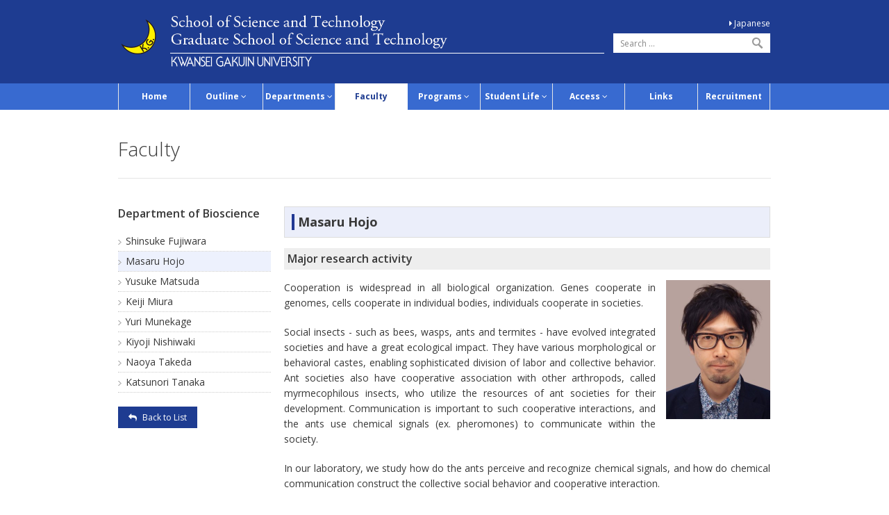

--- FILE ---
content_type: text/html; charset=UTF-8
request_url: https://sci-tech.ksc.kwansei.ac.jp/en/faculty/masaru-hojo/
body_size: 14525
content:
<!DOCTYPE HTML>
<!--[if IE 8]><html class="ie8 no-js"><![endif]-->
<!--[if (gte IE 9)|!(IE)]><!--><html class="no-js"><!--<![endif]-->
<head>
<meta charset="utf-8">
<meta http-equiv="X-UA-Compatible" content="IE=edge">
<meta name="viewport" content="width=device-width, initial-scale=1, maximum-scale=1">
<title>Masaru Hojo &#8211; School of Science and Technology, Kwansei Gakuin University</title>
<link rel='stylesheet' id='contact-form-7-css'  href='https://sci-tech.ksc.kwansei.ac.jp/en/wp/wp-content/plugins/contact-form-7/includes/css/styles.css?ver=5.1' type='text/css' media='all' />
<link rel='prev' title='Yusuke Matsuda' href='https://sci-tech.ksc.kwansei.ac.jp/en/faculty/yusuke-matsuda/' />
<link rel='next' title='Shinsuke Fujiwara' href='https://sci-tech.ksc.kwansei.ac.jp/en/faculty/shinsuke-fujiwara/' />
<link rel="canonical" href="https://sci-tech.ksc.kwansei.ac.jp/en/faculty/masaru-hojo/" />
<link rel='shortlink' href='https://sci-tech.ksc.kwansei.ac.jp/en/?p=826' />
<meta name="description" content="">
<meta name="keywords" content="">
<meta name="author" content="Kwansei Gakuin University">
<link rel="stylesheet" href="https://maxcdn.bootstrapcdn.com/font-awesome/4.4.0/css/font-awesome.min.css">
<link href="/en/style.css?v=1906" type="text/css" rel="stylesheet" id="main-style">
<!--[if IE]><link href="/en/css/ie.css" type="text/css" rel="stylesheet"><![endif]-->
<link href="/en/css/colors/blue.css" type="text/css" rel="stylesheet" id="color-style">
<link rel="shortcut icon" href="/en/favicon.ico" />
<script src="/en/js/jquery-1.11.1.min.js" type="text/javascript"></script>
<script src="/en/js/ie.js" type="text/javascript"></script>
<script src="/en/js/jquery.easing.1.3.js" type="text/javascript"></script>
<script src="/en/js/modernizr.custom.js" type="text/javascript"></script>
<!--[if IE 8]><script src="/en/js/respond.min.js" type="text/javascript"></script><![endif]-->
<script src="/en/js/ddlevelsmenu.js" type="text/javascript"></script>
<script type="text/javascript">
  ddlevelsmenu.setup("nav", "topbar");
</script>
<script src="/en/js/tinynav.min.js" type="text/javascript"></script>
<script src="/en/js/jquery.flexslider-min.js" type="text/javascript"></script>
<script src="/en/js/jquery.jcarousel.min.js" type="text/javascript"></script>
<script src="/en/js/jquery.ui.totop.min.js" type="text/javascript"></script>
<script src="/en/js/jquery.fancybox.pack.js" type="text/javascript"></script>
<script src="/en/js/jquery.cycle.all.js" type="text/javascript"></script>
<script src="/en/js/jquery.touchSwipe.min.js" type="text/javascript"></script>
<script src="/en/js/custom.js" type="text/javascript"></script>
</head>
<body>
<!-- container -->
<div id="wrap">
<!-- header -->
<header id="header" class="container">
<!-- header top -->
<section id="header-top" class="clearfix">
<!-- header left -->
<div class="three-fourths">
<a href="/en/">
<h1 id="logo"><img src="/en/images/logo.gif" alt=" "></h1>
<div id="siteInfo">
<p id="name1"><img src="/en/images/name1.gif" alt=" "></p>
<p id="name2"><img src="/en/images/name2.gif" alt=" "></p>
</div>
</a>
</div>
<!-- / header left -->
<!-- header right -->
<div class="one-fourth column-last">

<!-- contact info -->
<div class="contact-info">
<p class="txt"><a href="https://sci-tech.ksc.kwansei.ac.jp/ja/"><i class="fa fa-caret-right"></i> Japanese</a></p>
<p class="flag"><a href="https://sci-tech.ksc.kwansei.ac.jp/ja/"><img src="/en/images/jp_flag.gif" alt=" "></a></p>
<!-- search form -->
<form id="search-form" action="/en/" method="get">
<input id="s" type="text" name="s" placeholder="Search &hellip;" style="display: none;" value="">
<input id="search-submit" type="submit" name="search-submit" value="Search">
</form>
<!-- / search form -->
</div>
<!-- / contact info -->
</div>
<!-- / header right -->
</section>
<!-- / header top -->
<!-- navigation bar -->
<section id="navbar" class="clearfix">
<!-- navigation -->
<nav id="nav">
<ul id="navlist" class="clearfix">
<li class=""><a href="/en/">Home</a></li>
<li class="arrow "><a href="#" data-rel="submenu1">Outline</a>
<ul id="submenu1" class="ddsubmenustyle">
<li><a href="https://sci-tech.ksc.kwansei.ac.jp/en/outline/history/">History</a></li>
<li><a href="https://sci-tech.ksc.kwansei.ac.jp/en/outline/organization/">Organization</a></li>
</ul>
</li>
<li class="arrow "><a href="#" data-rel="submenu2">Departments</a>
<ul id="submenu2" class="ddsubmenustyle">
<li><a href="https://sci-tech.ksc.kwansei.ac.jp/en/department/mathematicalsciences/">Mathematical Sciences</a></li>
<li><a href="https://sci-tech.ksc.kwansei.ac.jp/en/department/physics/">Physics</a></li>
<li><a href="https://sci-tech.ksc.kwansei.ac.jp/en/department/nanotechnologyforsustainableenergy/">Nanotechnology for Sustainable Energy</a></li>
<li><a href="https://sci-tech.ksc.kwansei.ac.jp/en/department/chemistry/">Chemistry</a></li>
<li><a href="https://sci-tech.ksc.kwansei.ac.jp/en/department/appliedchemistryforenvironment/">Applied Chemistry for Environment</a></li>
<li><a href="https://sci-tech.ksc.kwansei.ac.jp/en/department/bioscience/">Bioscience</a></li>
<li><a href="https://sci-tech.ksc.kwansei.ac.jp/en/department/biomedicalchemistry/">Biomedical Chemistry</a></li>
<li><a href="https://sci-tech.ksc.kwansei.ac.jp/en/department/informatics/">Informatics</a></li>
<li><a href="https://sci-tech.ksc.kwansei.ac.jp/en/department/humansysteminteraction/">Human System Interaction</a></li>
</ul>
</li>
<li class=" current"><a href="/en/faculty/">Faculty</a></li>
<li class="arrow "><a href="#" data-rel="submenu3">Programs</a>
<ul id="submenu3" class="ddsubmenustyle">
<li><a href="https://sci-tech.ksc.kwansei.ac.jp/en/programs/internationalmastersprogram/">International Masters Program (taught in English)</a></li>
<li><a href="https://sci-tech.ksc.kwansei.ac.jp/en/programs/doctoralprogram/">Doctoral Program (taught in Japanese/English)</a></li>
</ul>
</li>
<li class="arrow "><a href="#" data-rel="submenu4">Student Life</a>
<ul id="submenu4" class="ddsubmenustyle">
<li><a href="https://sci-tech.ksc.kwansei.ac.jp/en/studentlife/financial/">Financial</a></li>
<li><a href="https://sci-tech.ksc.kwansei.ac.jp/en/studentlife/studentvoice/">Student Voice</a></li>
<li><a href="https://sci-tech.ksc.kwansei.ac.jp/en/studentlife/others/">Others</a></li>
</ul>
</li>
<li class="arrow "><a href="#" data-rel="submenu5">Access</a>
<ul id="submenu5" class="ddsubmenustyle">
<li><a href="https://sci-tech.ksc.kwansei.ac.jp/en/access/travelinformation/">Travel information</a></li>
<li><a href="https://sci-tech.ksc.kwansei.ac.jp/en/access/accessmap/">Access Map</a></li>
<li><a href="https://sci-tech.ksc.kwansei.ac.jp/en/access/campusmap/">Campus Map</a></li>
</ul>
</li>
<li class=""><a href="/en/links/">Links</a></li>
<li class=""><a href="/en/recruitment/">Recruitment</a></li>
<li class="spOnly"><a href="/en/contact/">Contact</a></li>
</ul>
</nav>
<!-- / navigation -->
</section>
<!-- / navigation bar -->
</header>
<!-- / header --><!-- content -->
<section id="content" class="container clearfix">
<!-- page header -->
<header id="page-header">
<h1 id="page-title">Faculty</h1>
</header>
<!-- / page header -->
<!-- sidebar -->
<aside id="sidebar" class="one-fourth">
<div class="widget">
<h3>Department of Bioscience</h3>
<nav>
<ul class="menu">
  <li class=""><a href="https://sci-tech.ksc.kwansei.ac.jp/en/faculty/shinsuke-fujiwara/">Shinsuke Fujiwara</a></li>
    <li class="current-menu-item"><a href="https://sci-tech.ksc.kwansei.ac.jp/en/faculty/masaru-hojo/">Masaru Hojo</a></li>
    <li class=""><a href="https://sci-tech.ksc.kwansei.ac.jp/en/faculty/yusuke-matsuda/">Yusuke Matsuda</a></li>
    <li class=""><a href="https://sci-tech.ksc.kwansei.ac.jp/en/faculty/keiji-miura/">Keiji Miura</a></li>
    <li class=""><a href="https://sci-tech.ksc.kwansei.ac.jp/en/faculty/yuri-munekage/">Yuri Munekage</a></li>
    <li class=""><a href="https://sci-tech.ksc.kwansei.ac.jp/en/faculty/kiyoji-nishiwaki/">Kiyoji Nishiwaki</a></li>
    <li class=""><a href="https://sci-tech.ksc.kwansei.ac.jp/en/faculty/naoya-takeda/">Naoya Takeda</a></li>
    <li class=""><a href="https://sci-tech.ksc.kwansei.ac.jp/en/faculty/katsunori-tanaka/">Katsunori Tanaka</a></li>
    </ul>
<p class="backBtn"><a href="../" class="button">Back to List</a></p>
</nav>
</div>
</aside>
<!-- / sidebar -->
<!-- main content -->
<section id="main" class="three-fourths column-last faculty">
<h2>Masaru Hojo</h2>
<h3>Major research activity</h3>
<p><img src="http://sci-tech.ksc.kwansei.ac.jp/en/wp/wp-content/uploads/2018/05/MasaruHojo.jpg" alt="MasaruHojo" class="alignright" />Cooperation is widespread in all biological organization. Genes cooperate in genomes, cells cooperate in individual bodies, individuals cooperate in societies.</p>
<p>Social insects - such as bees, wasps, ants and termites - have evolved integrated societies and have a great ecological impact. They have various morphological or behavioral castes, enabling sophisticated division of labor and collective behavior. Ant societies also have cooperative association with other arthropods, called myrmecophilous insects, who utilize the resources of ant societies for their development. Communication is important to such cooperative interactions, and the ants use chemical signals (ex. pheromones) to communicate within the society.</p>
<p>In our laboratory, we study how do the ants perceive and recognize chemical signals, and how do chemical communication construct the collective social behavior and cooperative interaction. </p>
<h3>Major relevant publications</h3>
<ol>
<li>Shimoji H, Oguchi K, Hayashi Y, Hojo MK, Miura T (2017) Regulation of neotenic differentiation through direct physical contact in the damp-wood termite <em>Hodotermopsis sjostedti</em>. Insectes Sociaux, doi:10.1007/s00040-017-0562-y</li>
<li>Hojo MK&para;, Ishii K&para;, Sakura M, Yamaguchi K, Shigenobu S, Ozaki M (2015) Antennal RNA-sequencing analysis reveals evolutionary aspects of chemosensory proteins in the carpenter ant <em>Camponotus japonicus</em>. Scientific Reports 5: 13541 doi:10.1038/srep13541 [&para; Equal Contribution]</li>
<li>Hojo MK, Pierce NE, Tsuji K (2015) Lycaenid caterpillar secretions manipulates attendant ant behavior. Current Biology 25(17): 2260-2264 doi:10.1016/j.cub.2015.07.016</li>
<li>Maeda T, Tamotsu S, Iwasaki M, Nisimura T, Shimohigashi M, Hojo MK, Ozaki M. (2014) Neuronal projections and putative interaction of multimodal inputs in the subesophageal ganglion in the blowfly, <em>Phormia regina</em>. Chemical Senses 39(5): 391-401 doi:10.1093/chemse/bju007</li>
<li>Hojo MK, Yamamoto A, Akino T, Tsuji K and Yamaoka R (2014) Ants use partner specific odors to learn to recognize a mutualistic partner. PLOS ONE 9(1): e86054, doi:10.1371/journal.pone.0086054</li>
</ol>
</section>
<!-- / main content -->
</section>
<!-- / content -->
<!-- footer -->
<footer id="footer">
<div class="container">
<!-- footer top -->
<div id="footer-top">
<div class="three-fourths">
<div class="widget footerMenu">
<h3>Menu List</h3>
<div class="one-third">
<h4>Outline</h4>
<ul class="arrow">
<li><a href="https://sci-tech.ksc.kwansei.ac.jp/en/outline/history/">History</a></li>
<li><a href="https://sci-tech.ksc.kwansei.ac.jp/en/outline/organization/">Organization</a></li>
</ul>
<h4>Programs</h4>
<ul class="arrow">
<li><a href="https://sci-tech.ksc.kwansei.ac.jp/en/programs/internationalmastersprogram/">International Masters Program (taught in English)</a></li>
<li><a href="https://sci-tech.ksc.kwansei.ac.jp/en/programs/doctoralprogram/">Doctoral Program (taught in Japanese/English)</a></li>
</ul>
</div>
<div class="one-third-footer">
<h4>Departments</h4>
<ul class="arrow">
<li><a href="https://sci-tech.ksc.kwansei.ac.jp/en/department/mathematicalsciences/">Mathematical Sciences</a></li>
<li><a href="https://sci-tech.ksc.kwansei.ac.jp/en/department/physics/">Physics</a></li>
<li><a href="https://sci-tech.ksc.kwansei.ac.jp/en/department/nanotechnologyforsustainableenergy/">Nanotechnology for Sustainable Energy</a></li>
<li><a href="https://sci-tech.ksc.kwansei.ac.jp/en/department/chemistry/">Chemistry</a></li>
<li><a href="https://sci-tech.ksc.kwansei.ac.jp/en/department/appliedchemistryforenvironment/">Applied Chemistry for Environment</a></li>
<li><a href="https://sci-tech.ksc.kwansei.ac.jp/en/department/bioscience/">Bioscience</a></li>
<li><a href="https://sci-tech.ksc.kwansei.ac.jp/en/department/biomedicalchemistry/">Biomedical Chemistry</a></li>
<li><a href="https://sci-tech.ksc.kwansei.ac.jp/en/department/informatics/">Informatics</a></li>
<li><a href="https://sci-tech.ksc.kwansei.ac.jp/en/department/humansysteminteraction/">Human System Interaction</a></li>
</ul>
</div>
<div class="one-fourth column-last">
<h4><a href="/en/faculty/">Faculty</a></h4>
<h4>Student Life</h4>
<ul class="arrow">
<li><a href="https://sci-tech.ksc.kwansei.ac.jp/en/studentlife/financial/">Financial</a></li>
<li><a href="https://sci-tech.ksc.kwansei.ac.jp/en/studentlife/studentvoice/">Student Voice</a></li>
<li><a href="https://sci-tech.ksc.kwansei.ac.jp/en/studentlife/others/">Others</a></li>
</ul>
<h4>Access</h4>
<ul class="arrow">
<li><a href="https://sci-tech.ksc.kwansei.ac.jp/en/access/travelinformation/">Travel information</a></li>
<li><a href="https://sci-tech.ksc.kwansei.ac.jp/en/access/accessmap/">Access Map</a></li>
<li><a href="https://sci-tech.ksc.kwansei.ac.jp/en/access/campusmap/">Campus Map</a></li>
</ul>
</div>
</div>
</div>
<div class="one-fourth column-last">
<h3>Info&Contact</h3>
<h4><a href="/en/recruitment/">Recruitment</a></h4>
<h4><a href="/en/links/">Links</a></h4>
<p><a href="/en/contact/">Contact</a></p>
<p><i class="fa fa-envelope"></i> <a href="mailto:EngMS(at)kwansei.ac.jp">EngMS(at)kwansei.ac.jp</a></p>
<p><i class="fa fa-phone"></i> 079-565-8300</p>
<div class="social-links">
<!--<h4>Follow Us</h4>
<ul>
<li><a href="#" target="_blank"><i class="fa fa-facebook-official"></i></a></li>
</ul>-->
</div>
</div>
</div>
<!-- / footer top -->

<!-- footer bottom -->
<div id="footer-bottom">
<div class="one-half">
<p>&copy; School of Science and Technology, Kwansei Gakuin University</p>
</div>
</div>
<!-- / footer bottom -->
</div>
</footer>
<!-- / footer -->
</div>
<!-- / container -->
</body>
</html>

--- FILE ---
content_type: text/html
request_url: https://sci-tech.ksc.kwansei.ac.jp/en/blank.htm
body_size: 15
content:
<html></html>



--- FILE ---
content_type: text/html
request_url: https://sci-tech.ksc.kwansei.ac.jp/en/blank.htm
body_size: 15
content:
<html></html>



--- FILE ---
content_type: text/css
request_url: https://sci-tech.ksc.kwansei.ac.jp/en/style.css?v=1906
body_size: 43595
content:
@charset "utf-8";
/* CSS Document */

/* ---------------------------------------------------------------------- */
/* Imported
/* ---------------------------------------------------------------------- */
@import url(https://fonts.googleapis.com/css?family=Metrophobic);
@import url(https://fonts.googleapis.com/css?family=Open+Sans:400,700,300italic,400italic,600italic,700italic,300,600,800,800italic);
@import url(https://fonts.googleapis.com/css?family=Tinos:400,700,400italic,700italic);

@import url('css/html5-reset.css');
@import url('css/flexslider.css');
@import url('css/jquery.fancybox.css');
@import url('css/shortcodes.css');

/* ---------------------------------------------------------------------- */
/* Generic
/* ---------------------------------------------------------------------- */
* {
	margin: 0;
	padding: 0;
	outline: none;
}

body {
	font-family: 'Open Sans', sans-serif;
	font-size: 12px;
	line-height: 1.5em;
	color: #383838;
	background-color: #fff;
	background:url(images/bg_body.gif) left top repeat-x;
	/* Fix for webkit rendering */
	-webkit-font-smoothing: antialiased;
	-webkit-text-size-adjust: 100%;
}

iframe, img, video, audio {
	display: block;
}

/*img,*/ embed, object, video {
	max-width: 100%;
}

video {
	width: 100%;
    height: auto;
}

ul {
	list-style: none;
}

ul li,
ol li{
	font-size: 1.166em; /* 14px */
}
#main ul,
#main ol{
	margin:0 0 20px 18px;
}
#main ul li,
#main ol li{
	line-height:1.6em;
}

#main h2 {
	border:solid 1px #ddd;
	padding: 10px;
	background-color: #ebeefa;
}
#main h2 .inner {
	border-left:solid 4px #213893;
	padding: 0 0 0 5px;
}

#main p.mb0,
#main ul.mb0,
#main table.mb0 {
	margin-bottom:0 !important;
}
#main.faculty img{
	display: inline-block;
	max-width: 100%;
}
#main.faculty img.alignright{
	float: right;
	padding: 0 0 10px 15px;
	width:100%;
	max-width: 150px;
}
#main.faculty img.alignleft{
	float: left;
	padding: 0 15px 10px 0;
	width:100%;
	max-width: 150px;
}
#main.faculty h3{
	clear: both;
}

/* Clearfix */

.clear {
	clear: both;
	display: block;
	height: 0;
	overflow: hidden;
	visibility: hidden;
	width: 0;
}

.spOnly{
	display: none;
}

/* ---------------------------------------------------------------------- */
/* Containers
/* ---------------------------------------------------------------------- */
#wrap {
	overflow: hidden;
}

.container {
	width: 940px;
	max-width: 96%;
	margin: 0 auto;
}

#main {
	margin-bottom: 0;
}

/* ---------------------------------------------------------------------- */
/* Headings
/* ---------------------------------------------------------------------- */
h1, h2, h3, h4, h5, h6 {
	margin-bottom: 15px;
}

h1#page-title.contact {
	max-width: 640px;
	margin: 0 auto 15px;
}

h1#page-title {
    padding: 25px 0;
	border-bottom: 1px solid #e5e5e5;
}

h1#page-title span{
	font-size:80%;
}

h1 {
	font-family: 'Open Sans', sans-serif;
	font-weight: 300;
	font-size: 2.333em; /* 28px */
	line-height: 1.214em; /* 34px/28px */
}

h2 {
	font-family: 'Open Sans', sans-serif;
	font-weight: bold;
	font-size: 1.5em; /* 18px */
	line-height: 1.333em; /* 24px/18px */
}

h3 {
	font-family: 'Open Sans', sans-serif;
	font-weight: 600;
	font-size: 1.333em; /* 16px */
	line-height: 1.375em; /* 22px/16px */
}

#main h3 {
	background-color:#eee;
	padding:5px;
}

h4 {
	font-family: 'Open Sans', sans-serif;
	font-weight: 600;
	font-size: 1.166em; /* 14px */
	line-height: 1.428em; /* 20px/14px */
}

h5 {
	font-family: 'Open Sans', sans-serif;
	font-weight: normal;
	font-size: 1.083em; /* 13px */
	line-height: 1.461em; /* 19px/13px */
}

h6 {
	font-family: 'Open Sans', sans-serif;
	font-weight: bold;
	font-size: 1em; /* 12px */
	line-height: 1.5em; /* 18px */
}

/* ---------------------------------------------------------------------- */
/* Links
/* ---------------------------------------------------------------------- */
a, a > * {
	text-decoration: none;
}

#main a {
	text-decoration: underline;
}
#main a.button {
	text-decoration: none;
}

a, a > *,
.button,
.jcarousel-prev, .jcarousel-next {
	-webkit-transition: color 0.2s ease, background-color 0.2s ease, border 0.2s ease, opacity 0.2s ease-in-out;
	-moz-transition: color 0.2s ease, background-color 0.2s ease, border 0.2s ease, opacity 0.2s ease-in-out;
	-ms-transition: color 0.2s ease, background-color 0.2s ease, border 0.2s ease, opacity 0.2s ease-in-out;
	-o-transition: color 0.2s ease, background-color 0.2s ease, border 0.2s ease, opacity 0.2s ease-in-out;
	transition: color 0.2s ease, background-color 0.2s ease, border 0.2s ease, opacity 0.2s ease-in-out;
}

a:hover, a > * {
	color: #383838;
}

/* ---------------------------------------------------------------------- */
/* Text & Content Blocks
/* ---------------------------------------------------------------------- */
#main p {
	margin-bottom: 20px;
	font-size: 1.166em; /* 14px */
	line-height:1.6em;
	text-align: justify;
}
#main #history p {
  padding-left: 15px;
  border-left: solid 2px #ddd;
}
#main h3.message {
}

#main p.sub {
	font-size: 1em; /* 12px */
	font-weight:bold;
	text-align: left;
}
#main p.sub span{
	color:#aaa;
	font-weight:normal;
}
#main p.date {
	font-size: 1em; /* 12px */
	font-style: italic;;
	color: #999;
	width:100%;
	margin:-5px auto 20px;
}
#main p.pageTop {
	font-size: 1em; /* 12px */
	text-align: right;
}
#main p.pageTop a{
	text-decoration: none;
}

#main p img{
	max-width:100%;
	display:inline-block;
}
#main p.alignCenter{
	text-align:center;
}
#main p iframe{
	max-width:100%;
}

#main div.hta{
	width:100%;
	border:solid 1px #ddd;
	margin-bottom:10px;
}
#main div.hta .step{
	background-color:#e67b8f;
	text-align:center;
	color:#fff;
	font-size: 1.5em; /* 18px */
	font-weight:bold;
	padding:10px 0;
}
#main div.hta p{
	padding:2%;
	margin-bottom:0;
}
#main div.hta p span.bgY{
	background-color:#fdf300;
}

#main p.next{
	text-align:center;
	margin-bottom:10px;
	color:#cfcfcf;
}
#main p.comp{
	text-align:center;
	margin-top:30px;
}
#main .students .one-half{
	position: relative;
	margin-bottom: 20px;
}
#main .students:after {
  content: "";
  display: table;
  clear: both;
}
#main .students h3.message {
	margin:0;
}
#main .students a {
	position: absolute;
	top: 0;
	left: 0;
	width:100%;
	height:100%;
	background-color: #fff;
  opacity: 0;
  filter: alpha(opacity=0);
}
#main .students a:hover {
  opacity: 0.4;
  filter: alpha(opacity=40);
}

#main .students ul.stBlock {
	padding:5px;
	margin:0;
	border:solid 1px #eee;
	position: relative;
}
#main .students ul.stBlock li {
	float:left;
	width:70%;
}
#main .students ul.stBlock li.pht {
	width:23%;
	margin: 0 2% 0 0;
}
#main .students ul.stBlock li img {
	max-width: 100%;
}
#main .students ul.stBlock li p {
	font-size: 0.9em;
	margin:0;
}
#main .students ul.stBlock:after {
  content: "";
  display: table;
  clear: both;
}
#main .students ul.stBlock:before {
  content: "";
	position: absolute;
	top: 50%;
	right: 10px;
	width: 6px;
	height: 6px;
	margin-top: -3px;
	margin-left: -3px;
	border-right: 1px solid #aaa;
	border-bottom: 1px solid #aaa;
	-webkit-transform: rotate(-45deg);
	transform: rotate(-45deg);
}

#main ul.student {
	padding:5px 5px 20px;
	margin:0 auto 20px;
	position: relative;
	border-bottom: solid 1px #eee;
}
#main ul.student li {
	display: inline-block;
	width:68%;
	vertical-align: middle;
}
#main ul.student li.pht {
	width:24%;
	margin: 0 2% 0 0;
}
#main ul.student li img {
	max-width: 100%;
}
#main ul.student li p {
	font-size: 1.2em;
	margin:0;
}

#main .one-half:nth-child(2n){
	margin-right: 0;
}
#main .one-third:nth-child(3n){
	margin-right: 0;
}

.facultyBlock{
	padding-bottom: 20px;
	margin-bottom:40px;
	border-bottom: dotted 1px #ddd;
}
.facultyBlock:last-child{
	border-bottom: none;
}

.postBlock{
	margin-bottom:60px;
}
.searchPosts .postBlock{
	margin-bottom:30px;
}
span.search-highlight{
	background-color: yellow;
}


section,
#page-header {
	margin-bottom: 40px;
}

.float-left {
	float: left;
	margin:0 15px 20px 0;
}

.float-right {
	float: right;
}

.center-block {
	display: table !important;
	margin-left: auto;
	margin-right: auto;
}

.tip, caption, .caption {
	color: #999;
	font-size: 0.916em; /* 11px */
	font-style: italic;
}

.grey-text {
	color: #999;
}

.invisible {
	display: none !important;
}

hr {
	background-color: #e5e5e5;
	color: #e5e5e5;
	border: none;
	height: 1px;
	clear: both;
	margin: 40px 0;
}

mark {
	font-style: normal;
    font-weight: normal;
}

.intro {
	font-weight: 600;
	font-size: 1.083em; /* 13px */
}

.note {
	color: #f25824;
}

/* ---------------------------------------------------------------------- */
/* Header
/* ---------------------------------------------------------------------- */
#header-top {
	margin-bottom: 0px;
	background-color:#1e3c91;
	padding:15px 0 0;
	height:105px;
}

#header-top .one-half.column-last {
	float: right;
}

/* Logo & Tagline */

#logo {
	font: 2.666em/1em 'Metrophobic', sans-serif; /* 32px */
	float: left;
	text-transform: lowercase;
	padding-right: 15px;
	margin-bottom: 0;
	width:60px;
	background-color:#1e3c91;
	margin-top:5px;
}

#logo a {
	display: block;
	color: #383838;
}

#logo img {
	width: 100%;
}
#siteInfo{
	width: 100%;
}
#name1{
	margin:0;
	padding:3px 0;
	border-bottom:solid 1px white;
}
#name2{
	margin:0;
	padding:3px 0;
}
#name1 img{
	width:400px;
}
#name2 img{
	width:400px;
}


/* Contact Info */

.contact-info {
	word-wrap: break-word;
}

#header .contact-info {
	float:right;
	margin-top: 10px;
	width:100%;
	position:relative;
}

#header .contact-info p {
	background-repeat: no-repeat;
	background-position: left center;
	margin-bottom: 0;
	color:white;
	text-align:right;
}

#header .contact-info p.flag {
	display:none;
}

#header .contact-info .email {
	background-image: url(images/contact/mail.png);
	padding-left: 21px;
}

#header .contact-info .phone {
	background-image: url(images/contact/phone.png);
	padding-left: 22px;
}

.contact-info a,
.contact-info a i{
	color:#fff;
}
.contact-info a:hover,
.contact-info a:hover i{
	color:#fff100;
}

/* ---------------------------------------------------------------------- */
/* Navigation Bar
/* ---------------------------------------------------------------------- */
#navbar {
	margin-bottom: 15px;
	background: #386ad0; /* Old browsers */
	height: 38px;
	font-size: 12px;
    line-height: 1.5em;
	width:100%;
	max-width:960px;
}

/* Navigation */

#nav {
	float: left;
	height: 38px;
	position: relative;
	width:100%;
}

/* Navigation List */
ul#navlist {
	width:100%;
}
ul#navlist li {
	float: left;
	width:11.1%;
}

ul#navlist li a {
	display: block;
	font-family: 'Open Sans', sans-serif;
	font-size: 12px;
	line-height: 38px;
	font-weight: bold;
	padding: 0;
	text-align: center;
	color: #fff;
	border-right: 1px solid #e5e5e5;
	border-left: none;
}
ul#navlist li a i {
	color: #fff;
}
ul#navlist li a:hover i {
	color: #333;
}

ul#navlist li:first-child a {
	border-left: 1px solid #e5e5e5;
}

ul#navlist li.current a, .no-touch ul#navlist li a:hover, ul#navlist li a.selected,
ul#navlist li.current a i, .no-touch ul#navlist li a:hover i, ul#navlist li a.selected i {
	color: #333;
}

.no-touch ul#navlist li a:hover, ul#navlist li a.selected {
	background-color: #fffece !important;
	border-color: #fffece !important;
}

/* Drop-Down Menus */

.ddsubmenustyle, .ddsubmenustyle div {
	position: absolute;
	left: 1px;
	top: 0;
	visibility: hidden;
	z-index: 100;
}

.ddsubmenustyle > ul {
	top:0px !important;
	left: 1px !important;
}

.ddsubmenustyle ul {
	position: absolute;
	left: 0;
	top: 0;
	width: 200px;
}

.ddsubmenustyle li a {
	display: block;
	color: #333;
	background-color: #fffece;
	padding: 8px 15px;
	border-top: 1px solid #262626;
	font-family: 'Open Sans', sans-serif;
	font-size: 12px;
	line-height: 1.5em;
}
.ddsubmenustyle li a:hover {
	font-weight:bold;
}

.ddsubmenustyle > ul > li:first-child a {
	border-top: none;
}

/* Neutral CSS */

.ddiframeshim {
	position: absolute;
	z-index: 500;
	background: transparent;
	border-width: 0;
	width: 0;
	height: 0;
	display: block;
}

/* Tiny Nav */

.tinynav {
	display: none;
	height: 28px;
	padding: 5px 10px;
	margin: 5px 14px;
	background-color: #e5e5e5;
	border: none;
	width:96%;
}

.tinynav option {
	padding: 5px 10px;
}

/* ---------------------------------------------------------------------- */
/* Forms
/* ---------------------------------------------------------------------- */
input, textarea, select {
	font-family: inherit;
	font-size: inherit;
	line-height: inherit;
	color: inherit;
}

input, textarea {
	-webkit-appearance: none; /* Fix for Mobile Safari */
}

/* Fix for Mobile Safari */
input[type="checkbox"] {
	-webkit-appearance: checkbox;
}

input[type="radio"] {
	-webkit-appearance: radio;
}

input {
	line-height: normal;
}

textarea {
	overflow: auto; /* removes scrollbar in IE */
}

input[type="submit"] {
	width: auto;
}

::-webkit-input-placeholder { /* Chrome, Safari */
	color: #999;
}

/* Firefox */
:-moz-placeholder {
   color: #999;
}

::-moz-focus-inner { /* removes the extra padding and dotted border on buttons in Firefox */
	padding: 0;
	border: none;
}

/* Search Form */

#search-form {
	position: relative;
	margin: 5px 0px 5px 20px;
}

/* Initial */

#s {
	position: absolute;
	top: 0;
	right: 0;
	width: 90%;
	height: 16px;
	padding: 6px 36px 6px 10px;
	border: none;
	background-color: #fff;
}

.small-search {
    width: 200px !important;
    padding-right: 10px !important;
    top: 29px !important;
    z-index: 10;
}

#s::-webkit-input-placeholder { /* Chrome, Safari */
	color: #888;
}

#s:-moz-placeholder { /* Firefox */
   color: #888;
}

#search-submit {
	position: absolute;
	top: 0;
	right: 0;
	width: 36px;
	height: 28px;
	background: url(images/search.png) no-repeat center center;
	border: none;
	text-indent: -10000em;
	background-color: #fff;
	cursor: pointer;
}

/* News */

#news-wrap {
	border-top: 1px solid #e5e5e5;
}

#news-wrap dl{
	overflow-y: scroll;
    padding: 15px 10px 10px 10px;
}
#news-wrap dl dt{
	float:left;
	margin-bottom:10px;
}
#news-wrap dl dd{
	margin-left:70px;
	margin-bottom:10px;
}
#news-wrap dl dd a{
	text-decoration:underline;
}

h2.news a{
	float:right;
	margin:0;
	font-size:70%;
	font-weight:normal;
}
h2.news a.button{
	padding:3px 10px;
}


/* IMP */
#impArea{
	position:relative;
	display:block;
}


/* ---------------------------------------------------------------------- */
/* Homepage
/* ---------------------------------------------------------------------- */
#slider-home {
	margin-bottom: 15px;
}


/* ---------------------------------------------------------------------- */
/* Carousel
/* ---------------------------------------------------------------------- */
h2 span.more {
	font-weight: normal;
	font-size: 0.666em; /* 12px/18px */
	line-height: 1.5em; /* 18px/12px */
}

h2 span.more a {
	font-style: italic;
}

.jcarousel-container {
	max-width: 100%;
	padding-top: 25px;
	border-top: 1px solid #e5e5e5;
}

.jcarousel-clip {
	overflow: hidden;
	width: 100%;
}

.iconbox-carousel > li,
.project-carousel > li,
.post-carousel > li {
	float: left;
	width: 220px;
	margin-right: 20px;
}

.jcarousel-prev, .jcarousel-next {
	position: absolute;
    top: -35px;
    width: 19px;
    height: 19px;
    cursor: pointer;
    background-color: #bfbfbf;
	background-image: url(images/carousel-arrows.png);
	background-repeat: no-repeat;
}

.jcarousel-prev {
	right: 20px;
	background-position: 7px 5px;
}

.jcarousel-next {
	right: 0;
	background-position: -18px 5px;
}

.jcarousel-prev-disabled, .jcarousel-prev-disabled:hover, .jcarousel-prev-disabled:focus,
.jcarousel-next-disabled, .jcarousel-next-disabled:hover, .jcarousel-next-disabled:focus {
	background-color: #d9d9d9 !important;
	cursor: default;
}

/* ---------------------------------------------------------------------- */
/* Portfolio & Blog
/* ---------------------------------------------------------------------- */
.entry-image,
.entry-video,
.entry-audio,
.entry-slider {
	margin-bottom: 20px;
}

.team-member > a,
.entry-image > a,
.entry-slider > ul > li > a {
	display: block;
	position: relative; /* sets the initial position for the overlay */
}

.entry-image,
.entry-slider > ul > li {
	background-color: #fff;
}

.entry-image {
	display: inline-block;
}

.project-carousel .entry-image,
.post-carousel .entry-image,
.portfolio-grid .entry-image,
.blog-entry-list > .entry > .entry-image {
	display: block;
}

.entry-image,
.entry-image img,
.entry-slider,
.entry-slider img {
	max-width: 100%;
	display:inline-block;
}

.entry-title a {
   color: #383838;
}

/* Overlay */

#impArea > a .overlay,
.team-member > a .overlay,
.entry-image > a .overlay,
.entry-slider > ul > li > a .overlay {
	opacity: 0;
	filter: alpha(opacity=0);
    z-index: 0; /* for Opera */
}

#impArea > a:hover .overlay,
.team-member > a:hover .overlay,
.entry-image > a:hover .overlay,
.entry-slider > ul > li > a:hover .overlay {
	opacity: 1;
	filter: alpha(opacity=100);
    z-index: 1; /* for Opera */
}

.overlay {
	display: block;
	background-color: rgba(0,0,0,0.3);
	background-repeat: no-repeat;
	background-position: center center;
	width: 100%;
	height: 100%;
	position: absolute;
	top: 0;
	left: 0;
}

.overlay.zoom {
	background-image: url(images/overlay-zoom.png);
}

.overlay.link {
	background-image: url(images/overlay-link.png);
}

/* Entry Slider */

.entry-slider {
	position: relative; /* sets the initial position for the entry slider arrows */
}

.entry-slider-nav a {
	position: absolute;
    top: 50%;
	margin-top: -13px;
    width: 23px;
    height: 27px;
    cursor: pointer;
	background-image: url(images/slider/arrows.png);
	background-repeat: no-repeat;
	z-index: 100;
	text-indent: -10000em;
}

.entry-slider-nav a.prev {
	left: 0;
	background-position: 8px 7px;
}

.entry-slider-nav a.next {
	right: 0;
	background-position: -19px 7px;
}

.entry-slider-nav a.disabled:link, .entry-slider-nav a.disabled:visited,
.entry-slider-nav a.disabled:hover, .entry-slider-nav a.disabled:active {
	background-color: rgba(0,0,0,0.6);
	cursor: default;
}


/* ---------------------------------------------------------------------- */
/* Blog
/* ---------------------------------------------------------------------- */
.post-carousel .entry-meta {
	width: 40px;
	margin-right: 10px;
}

.entry-meta {
	width: 100px;
	margin-right: 20px;
	float: left;
	font-size: 0.916em; /* 11px */
	line-height: 1.272em; /* 14px/11px */
	color: #888;
}

.entry-meta .title {
	font-weight: bold;
	font-style: normal;
}

.entry-meta .title {
	color: #383838;
}

a.post-format-wrap,
.entry-meta > span {
	display: block;
}

.entry-meta > span {
	margin-bottom: 5px;
	font-style: italic;
}

.post-format {
	display: block;
	width: 36px;
	height: 36px;
	margin-bottom: 10px !important;
	background-repeat: no-repeat;
	background-position: center center;
	background-color: #bfbfbf;
	text-indent: -10000em;
}

.post-format.standard {
	background-image: url(images/blog/post-standard.png);
}

.post-format.image {
	background-image: url(images/blog/post-image.png);
}

.post-format.gallery {
	background-image: url(images/blog/post-gallery.png);
}

.post-format.video {
	background-image: url(images/blog/post-video.png);
}

.post-format.audio {
	background-image: url(images/blog/post-audio.png);
}

.post-format.quote {
	background-image: url(images/blog/post-quote.png);
}

.post-format.link {
	background-image: url(images/blog/post-link.png);
}

.post-format.aside {
	background-image: url(images/blog/post-aside.png);
}

.entry-body {
	overflow: hidden;
}

.blog-entry-list .entry {
	border-top: 1px solid #e5e5e5;
	padding-top: 40px;
}

.blog-entry-list .entry:first-child {
    border: none;
	padding: 0;
}

.blog-entry-list .entry, .blog-entry-single .entry {
    margin-bottom: 20px;
}

/* ---------------------------------------------------------------------- */
/* Form
/* ---------------------------------------------------------------------- */
#main.form {
	max-width: 640px;
	margin: 0 auto 80px;
}
#main.form * {
  -webkit-box-sizing: border-box;
  -moz-box-sizing: border-box;
  box-sizing: border-box;
  outline: none;
}
#main.form input[type="text"],
#main.form input[type="email"],
#main.form textarea{
	background-color: #eee;
	border: none;
	padding: 10px;
	width: 100%;
}
#main.form select{
	padding: 10px 0;
	width: 100%;
}
#main.form .select-wrap {
    position: relative;
}
#main.form .select-wrap:before {
	content: '';
	position: absolute;
	top: 36%;
	right: 3%;
	-webkit-transform: translateY(-50%);
	transform: translateY(-50%);
  width: 8px;
  height: 8px;
  border-top: 1px solid #000;
  border-right: 1px solid #000;
  -webkit-transform: rotate(135deg);
  transform: rotate(135deg);
}
#main.form select{
    outline:none;
    -moz-appearance: none;
    text-indent: 0.01px;
    text-overflow: '';
    background: none transparent;
    vertical-align: middle;
    font-size: inherit;
    color: inherit;
    -webkit-appearance: button;
    -moz-appearance: button;
    appearance: button;
    appearance: none;
    -webkit-appearance: none;
    -moz-appearance: none;
    padding: 12px 12px;
    border:1px solid #ddd;
    color:#828c9a;
    width:100%;
    border-radius:3px;
}
#main.form select option{
  background-color: #fff;
  color: #333;
}
#main.form select::-ms-expand {
  display: none;
}
#main.form select:-moz-focusring {
  color: transparent;
  text-shadow: 0 0 0 #828c9a;
}
#main.form table{
	width: 100%;
	margin: 0 auto 20px;
}
#main.form table th,
#main.form table td{
	vertical-align: top;
	font-weight: normal;
	font-size: 1.4em;
}
#main.form table th{
	padding: 22px 15px 0 0;
	text-align: left;
	width: 100px;
}
#main.form table td{
	padding: 10px 0;
}
#main.form table td.mgn{
	padding: 20px 0;
}
#main.form table td p{
	font-size: .8em;
}
input[type="submit"]{
	-webkit-transition: all .3s;
	-o-transition: all .3s;
	transition: all .3s;
	width: 100%;
	display: block;
	border: none;
	cursor: pointer;
	border: solid 1px #1e3c91;
	background-color: #1e3c91;
	color: #fff;
	font-size: 1.6em;
	padding: 12px 0;
}
input[type="submit"]:hover{
	background-color: #fff;
	color: #1e3c91;
}

div.wpcf7-mail-sent-ok {
  border: none;
  text-align: center;
  color: #1e3c91;
  font-size: 1.4em;
  font-weight: 700;
}

div.wpcf7-response-output {
  font-size: 1.4em;
  line-height: 1.76;
  font-weight: 700;
}

.grecaptcha-badge{
	bottom: 12% !important;
}

.post-password-form label{
    text-align: center;
    width: 100%;
    display: block;
    font-size: 1.2em;
    margin: 0 auto 30px;
}

/* ---------------------------------------------------------------------- */
/* Columns
/* ---------------------------------------------------------------------- */
.one-half, .one-third, .one-third-footer, .one-fourth, .two-thirds, .three-fourths {
	display: inline;
	float: left;
    margin-right: 2%;
}

.one-half {
	width: 49%;
	max-width: 460px;
}

.one-third {
	width: 32%;
	max-width: 300px;
}
.one-third-footer {
	width: 40%;
	max-width: 300px;
}

.one-fourth {
	width: 23.5%;
	max-width: 220px;
}
.team-member.one-fourth {
	width: 23%;
	max-width: 220px;
	margin:0 1%;
}

.two-thirds {
	width: 66%;
	max-width: 620px;
}

.three-fourths {
	width: 74.5%;
	max-width: 700px;
}

.column-last {
	margin-right: 0 !important;
}

/* ---------------------------------------------------------------------- */
/* Footer
/* ---------------------------------------------------------------------- */
#footer {
	color: #fff;
	background-color: #1e3c91;
	margin-top: 60px;
}

#footer h2,
#footer h3 {
	color: #fff;
}

#footer h3 {
	padding-bottom: 10px;
	border-bottom: 1px solid #fff;
	margin-bottom: 25px;
}
#footer p{
	margin-bottom:10px;
	font-size:14px;
}
#footer h4{
	margin-bottom:10px;
}

#footer .footerMenu ul{
	margin:0 0 10px;
}

#footer-top {
	overflow: hidden;
	padding: 36px 0 20px;
}

#footer-top a:hover {
	color: #e5e5e5;
}

#footer-bottom {
	overflow: hidden;
	padding: 25px 0;
	border-top: 1px solid #fff;
	font-size: 0.916em; /* 11px */
}

#footer a,
#footer a i {
	color: #fff !important;
}
#footer a:hover,
#footer a:hover i{
	color:#fff100 !important;
}

#footer-bottom p {
	margin: 0;
	font-size:11px;
}

#footer-nav ul {
	text-align: right;
}

#footer-nav ul li {
	display: inline;
}


/* ---------------------------------------------------------------------- */
/* Widgets
/* ---------------------------------------------------------------------- */
.widget {
	margin-bottom: 20px;
}

#sidebar .widget {
	margin-bottom: 30px;
}
#sidebar .widget p.backBtn {
	margin: 20px 0;
}
#sidebar .widget p.backBtn a i {
	margin-right: 5px;
}

/* Contact Info */

.contact-info p {
    background-repeat: no-repeat;
    padding-left: 23px;
	margin-bottom: 15px;
}

.contact-info .social-links {
	margin-top: 20px;
}
#footer .social-links {
	margin-top: 20px;
}

/* Social Links */

.social-links ul {
	overflow: hidden;
	margin-right: -6px;
}

.social-links li {
	float: left;
	margin: 0 6px 6px 0;
}

.social-links a {
	display: block;
	width: 24px;
	height: 24px;
	background-position: left top;
	background-repeat: no-repeat;
	font-size:24px;
}

/* Menu with Separators */

.widget ul.menu li {
	border-bottom: 1px dotted #ccc;
}
.widget ul.menu li.current-menu-item >a {
	color:#383838 !important;
	background-color:#edf1fd;
}

.widget ul.menu li > a {
	display: block;
    color: #383838;
    padding: 5px 0 5px 11px;
	background: url(images/bullets-and-arrows/arrow-right.png) no-repeat left 0.833em; /* 10px */
}
.widget ul.menu li > a.link .fa-link {
	color:#383838;
}
.widget ul.menu li > a:hover.link .fa-link {
	color:#1e3c91;
}
.widget ul.menu li > ul > li {
	font-size:100%;
}
.widget ul.menu li > ul > li:last-child {
	border:none;
}
.widget ul.menu li > ul > li > a {
	display: block;
    color: #383838;
    padding: 5px 0 5px 22px;
	background: url(images/bullets-and-arrows/arrow-right.png) no-repeat 11px 0.833em; /* 10px */
	background-color:#f4f4f4;
}
.widget ul.menu li > ul > li > ul > li > a {
	display: block;
    color: #383838;
    padding: 5px 0 5px 32px;
	background: url(images/bullets-and-arrows/arrow-right.png) no-repeat 22px 0.833em; /* 10px */
	background-color:#f4f4f4;
}
.widget ul.menu li.third > a {
	display: block;
    color: #383838;
    padding: 5px 0 5px 33px;
	background: url(images/bullets-and-arrows/arrow-right.png) no-repeat 22px 0.833em; /* 10px */
	background-color:#f4f4f4;
}

.widget ul.menu li a span.date{
	font-style:italic;
	font-size: 0.9em; /* 13px */
	color:#999;
}

/* Tags */

ul.tags li {
	float: left;
	margin: 0 5px 5px 0;
}

ul.tags a {
	display: block;
	background-color: #e5e5e5;
	color: #383838;
	padding: 5px 10px;
}

ul.tags a:hover {
	color: #fff;
}

/* ---------------------------------------------------------------------- */
/* Scroll to Top
/* ---------------------------------------------------------------------- */
#toTop, #toTopHover {
	background: no-repeat url(images/scroll-top.png) center center;
	width: 30px;
	height: 30px;
	overflow: hidden;
	bottom: 30px;
	right: 20px;
	text-indent: -10000em;
	position: fixed;
}

#toTop {
	display: none;
	background-color: #999;
}

#toTopHover {
	display: block;
	opacity: 0;
}

#toTop:active, #toTop:focus {
	outline: none;
}

/* ---------------------------------------------------------------------- */
/* Error Page
/* ---------------------------------------------------------------------- */
.error-page #page-title {
	background: url(images/alert-56.png) no-repeat left center;
	padding-left: 66px;
}

/* ---------------------------------------------------------------------- */
/* Search Results
/* ---------------------------------------------------------------------- */
ul#search-results li {
	border-top: 1px dotted #ccc;
	padding: 20px 0;
}

ul#search-results li:first-child {
	border: none;
	padding-top: 0;
}

ul#search-results h2 {
	margin-bottom: 5px;
}

ul#search-results h2 a,
ul#search-results h2 a strong {
	color: #383838;
}

ul#search-results p {
	margin: 0;
}

/* ---------------------------------------------------------------------- */
/* Pagination
/* ---------------------------------------------------------------------- */
.page-nav {
	border-top: 1px solid #e5e5e5;
	padding-top: 40px;
	margin-bottom: 40px;
}

.page-nav > span {
	margin-right: 20px;
}

.page-nav ul, .page-nav li, .page-nav > span {
	display: inline-block;
}

.page-nav li, .page-nav > span {
	vertical-align: middle;
}

.page-nav li {
	margin-right: 5px;
	line-height: normal;
}
.page-nav li.pagenum {
	background-color: #e5e5e5;
	padding: 5px 10px;
}

.page-nav a {
	display: block;
	background-color: #e5e5e5;
	color: #383838;
}

.page-nav a, .page-nav li.current {
	padding: 5px 10px;
}

.page-nav a:hover, .page-nav li.current {
	color: #fff;
}

/* ---------------------------------------------------------------------- */
/* Tables
/* ---------------------------------------------------------------------- */

/* Generic Table */

.gen-table {
	width: 100%;
	margin-bottom: 20px;
}

.gen-table caption {
	margin-bottom: 10px;
	text-align:left;
	font-size: 1.166em; /* 14px */
}

.gen-table th {
	font-weight: bold;
}

.gen-table th, .gen-table td {
	background-color: #fff;
	padding: 10px;
	text-align: center;
	border: 1px solid #e5e5e5;
	vertical-align: middle;
	font-size: 1.166em; /* 14px */
	text-align: left;
}

.gen-table td ul li{
	text-align:left;
	font-size:100%;
}

.gen-table .empty-left-top {
	background-color: transparent;
	border-left-color: transparent;
	border-top-color: transparent;
}

.gen-table .empty-left-bottom {
	background-color: transparent;
	border-left-color: transparent;
	border-bottom-color: transparent;
}

.gen-table td.top-left {
	text-align: left;
	vertical-align: top;
}

.gen-table.price td {
	text-align:right;
}
.gen-table.center td {
	text-align:center;
}
.gen-table td.center {
	text-align:center;
}

.gen-table thead th {
	font-size: 1.166em; /* 14px */
	text-align:center;
}

.gen-table thead th,
.gen-table tfoot td {
	background-color: #f0f0f0;
	border-color: #d9d9d9;
}

.gen-table tbody th,
.gen-table tr.odd th, .gen-table tr.odd td {
  background-color: #f7f7f7;
}
.gen-table tr.imp th, .gen-table tr.imp td {
  background-color: #edf0ff;
}

.gen-table tfoot td {
	font-style: italic;
	font-size: 0.916em; /* 11px */
}

.gen-table tfoot .button {
	font-style: normal;
	font-size: 1.09em; /* 12px/11px */
	margin: 5px 0;
}

.gen-table span.check {
	display: inline-block;
	background: url(images/check-green.png) no-repeat left top;
	width: 18px;
	height: 14px;
}

.gen-table tfoot + tbody tr.row-last th,
.gen-table tfoot + tbody tr.row-last td {
	border-bottom-color: #d9d9d9;
}


/* ---------------------------------------------------------------------- */
/* team
/* ---------------------------------------------------------------------- */
.team {
	margin-right: -20px;
}

.team-member {
	text-align: center;
	margin-bottom: 20px;
}
.team-member a.button {
	margin:0 0 15px;
	font-size: 1.2em;
	padding:10px 5px;
}

.team-member .photo {
	max-width: 100%;
	margin: 0 auto 15px;
}

.team-member .name {
	margin-bottom: 5px;
	font-size: 1.2em;
}

.team-member span.job-title {
	display: block;
	margin-bottom: 10px;
	color: #999;
}

/* Social Links */

.team-member .social-links {
	border-top: 1px solid #e5e5e5;
	padding-top: 15px;
}

.team-member .social-links li {
	display: inline-block;
	float: none;
	margin: 0 15px 15px 0;
	vertical-align: middle;
}

.team-member .social-links a {
	display: block;
	background-position: left top;
	background-repeat: no-repeat;
	text-indent: -10000em;
	height: 16px;
}

.team-member .social-links li.twitter a {
	width: 20px;
	background-image: url(images/social-media/twitter.png);
}

.team-member .social-links li.facebook a {
	width: 16px;
	background-image: url(images/social-media/facebook.png);
}

.team-member .social-links li.linkedin a {
	width: 16px;
	background-image: url(images/social-media/linkedin.png);
}

.team-member .social-links li.googleplus a {
	width: 16px;
	background-image: url(images/social-media/googleplus.png);
}

.team-member .social-links li.skype a {
	width: 16px;
	background-image: url(images/social-media/skype.png);
}

.team-member .social-links li.email a {
	width: 15px;
	background-image: url(images/social-media/email.png);
}


/* ---------------------------------------------------------------------- */
/* Media Queries
/* ---------------------------------------------------------------------- */

@media only screen and (min-width: 960px) {

}

@media only screen and (max-width: 959px) {

}

@media only screen and (min-width: 768px) and (max-width: 959px) {

	/* Container */

	.container {
		width: 96%;
		margin:0 2%;
	}

	/* Carousel */

	.iconbox-carousel > li,
	.project-carousel > li,
	.post-carousel > li {
		margin-right: 44px;
	}

	/* Portfolio Grid */

	ul.portfolio-grid {
		margin-right: -44px;
	}

	ul.portfolio-grid > li.one-fourth {
		margin-right: 44px;
	}

	/* Related Posts */

	.related-posts .post-carousel > li {
		width: 172px;
		margin-right: 20px;
	}

	/* Newsletter Form */

	#newsletter-form input#newsletter {
		width: 248px;
	}

	/* Clients */

	.clients {
		margin: 0 -20px 20px 0;
	}

	.clients li {
		width: 170px;
		margin: 0 20px 20px 0;
	}

}

@media only screen and (max-width: 840px) {
	/* Tiny Nav */

    .js .tinynav {
		display: block;
	}

    .js #navlist {
		display: none;
	}
	.spOnly{
		display: block;
	}
}


@media only screen and (max-width: 767px) {

	#news-wrap dl{
		height:150px !important;
	}


	/* Slider */

    .flex-caption {
		display: none;
	}

	/* Columns */

	.one-half, .one-third, .one-third-footer, .one-fourth, .two-thirds, .three-fourths {
		float: none;
		display: block;
		margin-right: 0;
		width: 100%;
		max-width: none;
	}
	.one-fourth {
		float: left;
		display:inline;
		width: 49%;
		max-width: none;
		margin-right:1%;
	}
	.team-member.one-fourth {
		width: 31.3%;
		max-width: 220px;
		margin:0 1%;
	}
	.facultyBlock .one-fourth {
		float: none;
		width: 99%;
		text-align: center;
	}

	#header .three-fourths {
		float: left;
		display:inline;
		width: 74.5%;
		max-width: none;
		margin-right:2%;
	}
	#header .one-fourth {
		float: left;
		display:inline;
		width: 23.5%;
		max-width: none;
	}
	#sidebar.one-fourth,
	#footer .one-fourth {
		float: none;
		display: block;
		margin-right: 0;
		width: 100%;
		max-width: none;
	}

	/* Floats */

	.float-left, .float-right {
		float: none;
	}
	img.float-left {
		float: left;
	}
	img.float-right {
		float: right;
	}

	/* Containers */

	#main, #sidebar {
		margin-bottom: 40px;
	}

.facultyBlock p img{
	max-width:165px !important;
	margin:0 auto;
	display:inline-block;
}

	/* Header */

	#header-top .one-half:first-child {
		text-align: center;
	}

	#header-top .one-half.column-last:after {
		content: "";
		display: block;
		height: 0;
		overflow: hidden;
		clear: both;
	}

	#header-top .one-half.column-last {
		margin-top: 20px;
	}

	#logo {
		float: none;
		margin: 0 auto;
		margin-top: 5px;
	}

	#logo, #logo a, #logo img {
		width:60px;
	}

	#tagline {
		float: none;
		margin-top: 5px;
	}

	#polyglotLanguageSwitcher {
		margin-top: 0;
	}

	#header .contact-info {
		float: left;
		margin-top: 10px;
	}

	#header .contact-info p {
		float: none;
		margin-top: 5px;
		margin-left: 0;
	}

	#header .contact-info p:first-child {
		margin-top: 0;
	}

	/* Footer */

	#footer-nav ul {
		text-align: left;
	}

	#footer-top > .one-half, #footer-top > .one-third, #footer-top > .one-third-footer, #footer-top > .one-fourth, #footer-top > .two-thirds, #footer-top > .three-fourths {
		margin-top: 40px;
	}

	#footer-top > .one-half:first-child, #footer-top > .one-third:first-child, #footer-top > .one-third-footer:first-child, #footer-top > .one-fourth:first-child, #footer-top > .two-thirds:first-child, #footer-top > .three-fourths:first-child {
		margin-top: 0;
	}

	/* Pagination */

	.page-nav li, .page-nav > span {
		margin-bottom: 10px;
	}

	/* About Us */

	.team-member {
		margin-right: 0;
	}

	/* Responsive Tables */

	.table-wrapper { position: relative; margin-bottom: 20px; overflow: hidden; }
	.table-wrapper table { margin-bottom: 0; }
	.table-wrapper .scrollable table { margin-left: 37.3%; }
	.table-wrapper .scrollable { overflow: scroll; overflow-y: hidden; }
	.table-wrapper caption { display: none; }

	.pinned { position: absolute; left: 0; top: 0; width: 37.3%; height: 100%; background-color: #fff; overflow: hidden; overflow-x: scroll; }
	.pinned table th, .pinned table td { white-space: nowrap; border-right: none; }
	.pinned .empty-left-top, table.responsive th {  }

	table.responsive td, table.responsive th { white-space: nowrap; overflow: hidden;}
	table.responsive th:first-child, table.responsive td:first-child, table.responsive td:first-child, table.responsive.pinned td { display: none; }

	/* Images */

	.entry-image.float-left, .float-left.caption,
	.entry-image.float-right, .float-right.caption,
	.entry-image.center-block, .center-block.caption,
	p.float-left,
	p.float-right,
	p.center-block {
		margin: 20px 0;
	}

	/* Comment Form and Contact Form */

	#comment-form input, .content-form input {
		width: 80%;
	}

	#comment-form textarea, .content-form textarea, .content-form select {
		width: 90%;
	}

}
@media only screen and (max-width: 679px) {
	body{
		background:url(images/bg_body_tablet.gif) left top repeat-x;
	}
	#header .contact-info p.txt {
		display:none;
	}
	#header .contact-info p.flag {
		display:block;
		position:absolute;
		top:0;
		right:0;
	}
	#header .contact-info p.flag img{
		display:inline-block;
	}
	#header-top .three-fourths{
		width:89%;
		margin-right: 2%;
	}
	#header-top .one-fourth{
		width:9%;
	}
	#search-form {
	}
	#search-submit {
		top:26px;
		height:25px;
	}
	.small-search {
		top:52px !important;
	}

	.gen-table.resp thead {
		display:none;
	}
	.gen-table.resp tr {
		display:block;
	}
	.gen-table.resp th {
		display:block;
		padding:10px 0;
		margin:0;
		text-align:center;
	}
	.gen-table.resp td {
		display:list-item;
		border:none;
		border-left:solid 1px #ddd;
		border-right:solid 1px #ddd;
		text-align:center;
		list-style:none;
		padding:10px 0;
		margin:0;
	}
	.gen-table.resp td ul {
		width: 90%;
		margin:0 auto;
}
	.gen-table.price tr.odd td,
	.gen-table.fsis tr.odd td {
		background-color:white;
	}
	.gen-table.price td.borderBtm,
	.gen-table.resp td.borderBtm {
		border-bottom:solid 1px #ddd;
	}
	.gen-table.price.tof td:nth-of-type(1):before {
	    content: "At entrance (First year)\A";
		white-space:pre;
		color:#aaa;
	}
	.gen-table.price.tof td:nth-of-type(2):before {
    		content: "Subsequent Semester (First year)\A";
		white-space:pre;
		color:#aaa;
	}
	.gen-table.price.tof td:nth-of-type(3):before {
    		content: "First Semester (Second year)\A";
		white-space:pre;
		color:#aaa;
	}
	.gen-table.price.tof td:nth-of-type(4):before {
    		content: "Second Semester (Second year)\A";
		white-space:pre;
		color:#aaa;
	}
	.gen-table.fsis td:nth-of-type(1):before {
	    content: "Reduction / Amount\A";
		white-space:pre;
		color:#aaa;
	}
	.gen-table.fsis td:nth-of-type(2):before {
    		content: "Notes\A";
		white-space:pre;
		color:#aaa;
	}
	.gen-table tbody tr:hover th, .gen-table tbody tr:hover td {
		background-color: #1e3c91 !important;
		color:white;
	}
	.gen-table tbody tr:hover th a, .gen-table tbody tr:hover td a {
		color:white;
	}


	.gen-table.oee thead {
		display:none;
	}
	.gen-table.oee tr {
		display:block;
	}
	.gen-table.oee th {
		display:block;
		padding:10px 0;
		margin:0;
		text-align:center;
	}
	.gen-table.oee td {
		display:list-item;
		border:none;
		border-left:solid 1px #ddd;
		border-right:solid 1px #ddd;
		text-align:center;
		list-style:none;
		padding:10px 0;
		margin:0;
	}
	.gen-table.oee td ul{
		width:96%;
		margin:0 auto;
	}
	.gen-table.oee tr.odd td {
		background-color:white;
	}
	.gen-table.oee td.borderBtm {
		border-bottom:solid 1px #ddd;
	}
	.gen-table.oee td:nth-of-type(1):before {
	    content: "From oversea (2015 Fall Entry)\A";
		white-space:pre;
		color:#aaa;
	}
	.gen-table.oee td:nth-of-type(2):before {
    		content: "From Japan (2015 Fall Entry)\A";
		white-space:pre;
		color:#aaa;
	}
	.gen-table.oee td:nth-of-type(3):before {
    		content: "From oversea (2016 Spring Entry)\A";
		white-space:pre;
		color:#aaa;
	}
	.gen-table.oee td:nth-of-type(4):before {
    		content: "From Japan (2016 Spring Entry)\A";
		white-space:pre;
		color:#aaa;
	}
	.gen-table.oee td.nocontent:nth-of-type(1):before {
		content: "";
	}

}
@media only screen and (min-width: 680px) and (max-width: 767px) {
	#name1 img{
		width:400px;
	}
	#name2 img{
		width:400px;
	}
}

@media only screen and (max-width: 630px) {
	body {
		word-wrap:break-word;
	}

	.team-member.one-fourth {
		width: 48%;
		max-width: 48%;
		margin:0 1%;
	}
	.team-member a.button{
		font-size: 1.1em;
	}
}

@media only screen and (min-width: 480px) and (max-width: 679px) {
	#name1 img{
		width:290px;
	}
	#name2 img{
		width:290px;
	}
	#logo {
		float: none;
		margin: 0 auto;
		margin-top: 5px;
		padding-right:8px;
	}

	#logo, #logo a, #logo img {
		width:50px;
	}
	#header-top {
		height:85px;
	}
	#header .contact-info {
		margin-top:0;
	}
}
@media only screen and (min-width: 480px) and (max-width: 767px) {

	/* Container */

	.container {
		width: 96%;
		margin:0 auto;
	}
	#logo{
		float:left;
	}
	#siteInfo{
		width: 100%;
	}
	#name1{
		margin:0;
		padding:3px 0;
		border-bottom:solid 1px white;
	}
	#name2{
		margin:0;
		padding:3px 0;
	}

	/* Tiny Nav */

	.tinynav {
		width: 96%;
	}

	/* Carousel */

	.iconbox-carousel > li,
	.project-carousel > li,
	.post-carousel > li {
		width: 200px;
	}

	/* Portfolio Grid */

	ul.portfolio-grid > li.one-fourth {
		width: 200px;
	}


	/* Clients */

	.clients li {
		width: 131px;
	}

}

@media only screen and (max-width: 479px) {

	/* Container */

	.container {
		width: 96%;
		margin:0 auto;
	}
	#logo{
		float:left;
	}
	#siteInfo{
		width: 100%;
	}
	#logo {
		margin-top: 5px;
		padding-right:8px;
	}

	#logo, #logo a, #logo img {
		width:50px;
	}
	#header-top {
		height:85px;
	}
	#header .contact-info {
		margin-top:0;
	}
	#name1 img{
		width:285px;
	}
	#name2 img{
		width:285px;
	}

	#main ul.student {
		padding:5px 5px 20px;
		margin:0 auto 20px;
		position: relative;
		border-bottom: solid 1px #eee;
	}
	#main ul.student li {
		display: inline-block;
		width:68%;
		vertical-align: middle;
	}
	#main ul.student li.pht {
		width:24%;
		margin: 0 2% 0 0;
	}
	#main ul.student li img {
		max-width: 100%;
	}
	#main ul.student li p {
		font-size: 1.0em;
		margin:0;
	}

	#main.form {
		max-width: 640px;
		margin: 0 auto 40px;
	}
	#main.form table th,
	#main.form table td{
		font-size: 1.2em;
		display: block;
	}
	#main.form table th{
		padding: 0;
	}


	/* Tiny Nav */

	.tinynav {
		width: 96%;
		margin: 5px auto;
	}

	/* Carousel */

	.iconbox-carousel > li,
	.project-carousel > li,
	.post-carousel > li {
		margin-left: 40px;
		margin-right: 40px;
	}

	/* Portfolio Grid */

	ul.portfolio-grid {
		margin: 0;
	}

	ul.portfolio-grid > li.one-fourth {
		margin-left: 40px;
		margin-right: 40px;
	}


	/* Infobox */

	.infobox div.with-button {
		display: block;
	}

	.infobox .button {
		display: none;
	}

	.infobox .mobile-button {
		float: none;
		display: inline-block;
		margin-left: 0;
		margin-top: 20px;
	}

	/* Clients */

	.clients li {
		width: 143px;
	}
}

@media only screen and (max-width: 419px) {
	body{
		background:url(images/bg_body_sp.gif) left top repeat-x;
	}
	#logo {
		margin-top: 5px;
		padding-right:3px;
	}

	#logo, #logo a, #logo img {
		width:40px;
	}
	#header-top {
		height:65px;
		padding: 5px 0 0;
	}

	#name1 img{
		width:220px;
	}
	#name2 img{
		width:220px;
	}
}


--- FILE ---
content_type: text/css
request_url: https://sci-tech.ksc.kwansei.ac.jp/en/css/colors/blue.css
body_size: 3862
content:
@charset "utf-8";
/* CSS Document */

/* ---------------------------------------------------------------------- */
/* Text
/* ---------------------------------------------------------------------- */
a, a > *,
#polyglotLanguageSwitcher a:hover, #footer-top a,
#footer-bottom a:hover,
#footer-top .tweet_time a:hover,
ul#search-results h2 a:hover, ul#search-results h2 a:hover strong, 
.widget ul.menu li > a:hover, .widget ul.menu li.current-menu-item > a,
.ui-tabs .ui-tabs-nav li a:hover, .ui-tabs .ui-tabs-nav li.ui-state-active a,
.ui-accordion .ui-accordion-header:hover, .ui-accordion .ui-accordion-header.ui-state-active,
.pricing-table .featured span.price span,
ol.comment-list .comment-author a:hover,
.flex-caption a:hover,
.entry-title a:hover,
.iconbox h4 a:hover {
	color: #1e3c91;
}

/* ---------------------------------------------------------------------- */
/* Background Colors
/* ---------------------------------------------------------------------- */
.flex-direction-nav a:link, .flex-direction-nav a:visited,
.entry-slider-nav a {
	background-color: rgba(30,60,145,0.8);
}

.button, .content-form input.button, #comment-form #submit,
.flex-direction-nav a:hover, .flex-direction-nav a:active,
.ie8 .flex-direction-nav a:link, .ie8 .flex-direction-nav a:visited,
.ie8 .flex-direction-nav a:hover, .ie8 .flex-direction-nav a:active,
.jcarousel-prev:hover, .jcarousel-prev:focus,
.jcarousel-next:hover, .jcarousel-next:focus,
.entry-slider-nav a:hover, .entry-slider-nav a:active,
a.post-format-wrap:hover .post-format, #toTop:hover,
.page-nav a:hover,
ul.tags a:hover, 
.page-nav li.current,
.button.black:hover,
#filter a:hover, #filter li.active a,
.pricing-box.featured .header,
.highlight.colored,
.flex-control-paging a.flex-active,
ul#navlist li.current a,
.ddsubmenustyle li a:hover,
.ie8 .entry-slider-nav a {
	background-color: #1e3c91;
}

.pricing-box.featured .title {
    background-color: #1e3c91;
}

.gen-table tbody tr:hover th, .gen-table tbody tr:hover td {
	background-color: #1e3c91;	
	color:white;
}
.gen-table tbody tr:hover th a, .gen-table tbody tr:hover td a {
	color:white;
}

/* HTML5 Reset CSS Rewriting */

::-moz-selection {background: #1e3c91;}
::selection {background: #1e3c91;} 

ins, mark {background-color: #1e3c91;}

/* ---------------------------------------------------------------------- */
/* Sprites
/* ---------------------------------------------------------------------- */
.social-links a:hover {
	background-position: left -75px; 
}

.team-member .social-links a:hover {
	background-position: left -51px;
}

span.iconbox-icon {
	background-position: left -86px;
}

/* ---------------------------------------------------------------------- */
/* Borders
/* ---------------------------------------------------------------------- */
.pricing-box.featured .header {
	 border-color: #1e3c91;
}

ul#navlist li.current a,
.ddsubmenustyle li a:hover,
.infobox { 
	border-color: #fff;
	color: #1e3c91;
	background-color:#fff;
}

/* ---------------------------------------------------------------------- */
/* Media Player
/* ---------------------------------------------------------------------- */
.mejs-controls .mejs-time-rail .mejs-time-loaded {
	background: #1e3c91;
	background-color: rgba(30,60,145,0.8);
	background: -webkit-gradient(linear, 0% 0%, 0% 100%, from(rgba(41,124,166,0.8)), to(rgba(67,150,191,0.8))); 
	background: -webkit-linear-gradient(top, rgba(41,124,166,0.8), rgba(67,150,191,0.8));
	background: -moz-linear-gradient(top, rgba(41,124,166,0.8), rgba(67,150,191,0.8));
	background: -o-linear-gradient(top, rgba(41,124,166,0.8), rgba(67,150,191,0.8));
	background: -ms-linear-gradient(top, rgba(41,124,166,0.8), rgba(67,150,191,0.8));
	background: linear-gradient(rgba(41,124,166,0.8), rgba(67,150,191,0.8));
}

.mejs-controls .mejs-button button:focus {
	outline-color: #1e3c91;
}

--- FILE ---
content_type: text/css
request_url: https://sci-tech.ksc.kwansei.ac.jp/en/css/shortcodes.css
body_size: 11142
content:
@charset "utf-8";
/* CSS Document */

/* ---------------------------------------------------------------------- */
/* Lists
/* ---------------------------------------------------------------------- */
ul.arrow,
ul.circle,
ul.square,
ul.check,
ol.decimal,
ol.upper-roman,
ol.lower-alpha,
ol.upper-alpha {
	margin-bottom: 20px;
}

ul.arrow ul,
ul.circle ul,
ul.square ul,
ul.check ul,
ol.decimal ul,
ol.upper-roman ul,
ol.lower-alpha ul,
ol.upper-alpha ul {
	margin-left: 14px;
}

ul.arrow ol,
ul.circle ol,
ul.square ol,
ul.check ol,
ol.decimal, ol.decimal ol,
ol.upper-roman, ol.upper-roman ol,
ol.lower-alpha, ol.lower-alpha ol,
ol.upper-alpha, ol.upper-alpha ol {
	margin-left: 18px;
}

ul.arrow li,
ul.circle li,
ul.square li,
ul.check li,
ol.decimal li,
ol.upper-roman li,
ol.lower-alpha li,
ol.upper-alpha li {
	margin-bottom: 5px;
}

ul.arrow ul li:first-child, ul.arrow ol li:first-child,
ul.circle ul li:first-child, ul.circle ol li:first-child,
ul.square ul li:first-child, ul.square ol li:first-child,
ul.check ul li:first-child, ul.check ol li:first-child,
ol.decimal ol li:first-child, ol.decimal ul li:first-child,
ol.upper-roman ol li:first-child, ol.upper-roman ul li:first-child,
ol.lower-alpha ol li:first-child, ol.lower-alpha ul li:first-child,
ol.upper-alpha ol li:first-child, ol.upper-alpha ul li:first-child {
	margin-top: 5px;
}

/* Unordered Lists */

ul.arrow li {
	background: url(../images/bullets-and-arrows/arrow-right.png) no-repeat left 0.416em; /* 5px */
	padding-left: 11px;
}

ul.circle li {
	background: url(../images/bullets-and-arrows/circle.png) no-repeat left 0.5em; /* 6px */
	padding-left: 11px;
}

ul.square li {
	background: url(../images/bullets-and-arrows/square.png) no-repeat left 0.5em; /* 6px */
	padding-left: 11px;
}

ul.check li {
	background: url(../images/bullets-and-arrows/check.png) no-repeat left 0.333em; /* 4px */
	padding-left: 17px;
}

/* Ordered Lists */

ol.decimal {
	list-style: decimal;
}

ol.upper-roman {
	list-style: upper-roman;
}

ol.lower-alpha {
	list-style: lower-alpha;
}

ol.upper-alpha {
	list-style: upper-alpha;
}

/* ---------------------------------------------------------------------- */
/* Buttons
/* ---------------------------------------------------------------------- */
.button, .content-form input.button, #comment-form #submit {
	width: auto;
	display: inline-block;
	cursor: pointer;
	line-height: normal;
	margin: 0 10px 20px 0;
	border: none;
	color: #fff !important;
	padding: 7px 15px;
}
.button i {
	color: #fff !important;
}

.button.large {
	font-size: 1.5em; /* 18px */
	padding: 10px 20px;
}

/* begin colors */

.button.orange {
	background-color: #f25824;
}

.button.black {
	background-color: #383838;
}

.button.green {
	background-color: #7eb01a;
}

.button.blue {
	background-color: #1e3c91;
}

.button.light-orange {
	background-color: #eb7f00;
}

.button.purple {
	background-color: #b28eb4;
}

.button.teal {
	background-color: #1693A5;
}

.button.red {
	background-color: #e53c3c;
}

.button.pink {
	background-color: #ce5c76;
}

.button.gr {
	background-color: #b1b1b1;
}

/* end colors */

.button:hover, .content-form input.button:hover, #comment-form #submit:hover {
	background-color: #383838;
}

/* ---------------------------------------------------------------------- */
/* Blockquotes
/* ---------------------------------------------------------------------- */
blockquote {
	margin-bottom: 20px;
}

.quote-content {
	font-family: 'Tinos', serif;
	font-style: italic;
    color: #888;
	font-size: 1.25em; /* 15px */
	line-height: 1.4em;
}

.quote-content p {
	margin-top: 20px;
	margin-bottom: 0;
}

.quote-content > p:first-child {
	margin: 0;
}

/* Simple */

blockquote.simple {
	padding-left: 10px;
	border-left: 2px solid #d9d9d9;
}

blockquote.simple .quote-meta {
	margin-top: 10px;
}

/* Speech Bubble */

blockquote.speech-bubble .quote-content {
	position: relative;
	background: url(../images/quote.png) no-repeat 15px 19px;
	padding: 15px 15px 15px 41px;
	background-color: #f7f7f7;
	border: 1px solid #e5e5e5;
}

blockquote.speech-bubble span.quote-arrow {
	display: block;
	width: 11px;
	height: 6px;
	background: url(../images/testimonial-arrow.png) no-repeat left top;
	position: absolute;
	right: 17.173%; /* 79px/460px */
	bottom: -6px;
}

blockquote.speech-bubble .quote-meta {
	text-align: right;
	margin-top: 11px;
	margin-right: 13.043%; /* 60px/460px */
}

/* ---------------------------------------------------------------------- */
/* Notification Boxes
/* ---------------------------------------------------------------------- */
.notification-box {
	position: relative;
	margin-bottom: 20px;
	padding: 10px 24px 10px 40px;
	background-repeat: no-repeat;
	background-position: 10px center;
	border: 1px solid;
}

a.notification-close {
	display: block;
	position: absolute;
	right: 10px;
	top: 10px;
	color: #666 !important;
	font-weight: bold;
	font-size: 1.166em; /* 14px */
	line-height: normal;
}

.notification-box p {
	margin-bottom: 0;
	margin-top: 20px;
}

.notification-box > p:first-child {
	margin: 0;
}

.notification-box-info {
	background-color: #d7ebf5;
	background-image: url(../images/info-16.png);
	border-color: #99c7de;
}

.notification-box-success {
	background-color: #deebc5;
	background-image: url(../images/flag-16.png);
	border-color: #b9d188;
}

.notification-box-warning {
	background-color: #fcf3d7;
	background-image: url(../images/alert-16.png);
	border-color: #f5d77d;
}

.notification-box-error {
	background-color: #faebe6;
	background-image: url(../images/error-16.png);
	border-color: #f5d0c4;
}

/* ---------------------------------------------------------------------- */
/* Tabs
/* ---------------------------------------------------------------------- */
.ui-tabs {
	font-family: 'Open Sans', sans-serif;
	font-size: 12px;
	line-height: 1.5em; /* 18px */
	margin-bottom: 20px;
	padding: 0;
	border: none;
	background: none;
}

.ui-tabs .ui-helper-reset {
	line-height: 1.5em; /* 18px */
}

.ui-tabs .ui-widget-content {
	color: #383838;
}

.ui-tabs .ui-tabs-hide {
	position: absolute;
    left: -10000em;
}

.ui-tabs .ui-tabs-nav {
	padding: 0;
	border: none;
}

.ui-tabs .ui-widget-header,
.ui-tabs .ui-state-active {
	background: none;
}

.ui-tabs .ui-tabs-nav li,
.ui-tabs .ui-tabs-nav li.ui-tabs-active {
    float: left;
	margin: 0 2px -1px 0;
	padding: 0;
    position: relative;
    z-index: 10;
	border: none;
}

.ui-tabs .ui-tabs-nav li a {
    display: block;
	padding: 5px 10px;
	color: #383838;
	background-color: #f7f7f7;
	border: 1px solid #e5e5e5;
	border-bottom: none;
}

.ui-tabs .ui-tabs-nav li.ui-state-active a {
    background-color: #fff;
	padding-bottom: 6px; /* makes the unselected tabs appear above the border */
}

.ui-tabs .ui-tabs-nav li.ui-state-disabled a {
    color: #888 !important;
    cursor: default;
}

.ui-tabs .ui-tabs-panel {
    padding: 15px 10px;
    background-color: #fff;
	border: 1px solid #e5e5e5;
	border-radius: 0;
	overflow: hidden;
}

/* ---------------------------------------------------------------------- */
/* Toggle & Accordion
/* ---------------------------------------------------------------------- */
.ui-accordion {
	font-family: 'Open Sans', sans-serif;
	font-size: 12px;
	line-height: 1.5em; /* 18px */
}

.ui-accordion .ui-helper-reset {
	line-height: 1.5em; /* 18px */
}

.ui-accordion .ui-widget-content {
	color: #383838;
}

.toggle, .accordion {
	margin-bottom: 20px;
}

.ui-accordion .ui-accordion-header {
	display: block;
	position: relative; /* sets the initial position for the icon */
	padding: 10px 10px 10px 40px;
	cursor: pointer;
	background: none;
	background-color: #f7f7f7;
	border: 1px solid #e5e5e5;
	margin: 0;
	border-radius: 0;
	color: #383838;
}

.ui-accordion[data-disabled="true"] .ui-accordion-header,
.ui-accordion[data-disabled="true"] .ui-accordion-header:hover {
    color: #888;
    cursor: default;
}

.ui-accordion > div:first-child > .ui-accordion-header {
	border-top: 1px solid #e5e5e5;
}

.ui-accordion .ui-accordion-header.accordion-title {
	border-top: none;
}

.ui-accordion .ui-accordion-content {
    padding: 15px 10px;
	background-color: #fff;
	border: 1px solid #e5e5e5;
	border-top: none;
	border-radius: 0;
	overflow: hidden;
}

.ui-accordion .ui-accordion-header .ui-accordion-header-icon {
	position: absolute;
	top: 9px;
	left: 10px;
	background: url(../images/toggle-plus.png) no-repeat left top;
	width: 20px;
	height: 20px;
	margin: 0;
}

.ui-accordion .ui-accordion-header.ui-state-active .ui-accordion-header-icon {
	background-image: url(../images/toggle-minus.png);
}

/* ---------------------------------------------------------------------- */
/* Dropcaps
/* ---------------------------------------------------------------------- */
.dropcap {
	float: left;
	font-weight: 600;
	line-height: 1em;
	text-transform: uppercase;
	margin-right: 5px;
}

.dropcap.simple {
	font-size: 2.5em; /* 30px */
}

.dropcap.with-bg {
	font-size: 2em; /* 24px */
    padding: 6px 10px;
	background-color: #e5e5e5;
}

/* ---------------------------------------------------------------------- */
/* Highlights
/* ---------------------------------------------------------------------- */
.highlight {
	color: #fff;
    padding: 2px;
}

.highlight.black {
	background-color: #383838;
}

/* ---------------------------------------------------------------------- */
/* Preformatted Text & Computer Code
/* ---------------------------------------------------------------------- */
pre, code {
    font-family: 'Courier New', Courier, monospace;
	color: #888;
}

pre {
	background-color: #fff;
	border-left: 2px solid #d9d9d9;
    padding: 10px;
	margin-bottom: 20px;
	white-space: pre-wrap;
    word-wrap: break-word;
}

/* ---------------------------------------------------------------------- */
/* Infobox
/* ---------------------------------------------------------------------- */
.infobox {
	border-left: 4px solid;
}

.infobox-inner {
	background-color: #f7f7f7;
	border: 1px solid #e5e5e5;
	border-left: none;
	padding: 15px 20px;
	margin-bottom: 20px;
}

.infobox h2 {
	margin-bottom: 5px;
}

.infobox div.with-button {
	display: inline;
}

.infobox .button {
	float: right;
	margin: 0 0 0 20px;
}

.infobox .mobile-button {
	display: none;
}

.infobox p {
	margin-bottom: 0;
	margin-top: 20px;
}

.infobox h2 + p,
.infobox p:first-child {
	margin: 0;
}

/* ---------------------------------------------------------------------- */
/* Images
/* ---------------------------------------------------------------------- */
.entry-image.float-left,
.float-left.caption,
p.float-left {
    margin: 5px 20px 15px 0;
}

.entry-image.float-right,
.float-right.caption,
p.float-right {
    margin: 5px 0 15px 20px;
}

.entry-image.center-block,
.center-block.caption,
p.center-block {
    margin-top: 15px;
	margin-bottom: 15px;
}

.caption .entry-image {
    margin-bottom: 10px;
}

/* ---------------------------------------------------------------------- */
/* White Space
/* ---------------------------------------------------------------------- */
.space20 {
	height: 20px;
}

.space40 {
	height: 40px;
}

.indent {
	margin-left: 30px !important;
}

--- FILE ---
content_type: application/javascript
request_url: https://sci-tech.ksc.kwansei.ac.jp/en/js/ddlevelsmenu.js
body_size: 33627
content:
/* CUSTOMIZED */
//** All Levels Navigational Menu- (c) Dynamic Drive DHTML code library: http://www.dynamicdrive.com
//** Script Download/ instructions page: http://www.dynamicdrive.com/dynamicindex1/ddlevelsmenu/
//** Usage Terms: http://www.dynamicdrive.com/notice.htm

//** Current version: 3.02 See changelog.txt for details

function ddlmGetRelAttributeValue(element){
    var relValue = element.getAttribute('rel');
    if(typeof relValue === 'undefined' || !relValue){
        relValue = element.getAttribute('data-rel');
    }
    return relValue;
}

if (typeof dd_domreadycheck=="undefined") //global variable to detect if DOM is ready
    var dd_domreadycheck=false;

var ddlevelsmenu={
    enableshim: true, //enable IFRAME shim to prevent drop down menus from being hidden below SELECT or FLASH elements? (tip: disable if not in use, for efficiency)

    arrowpointers:{
        downarrow: ["", 11,7], //[path_to_down_arrow, arrowwidth, arrowheight]
        rightarrow: ["", 12,12], //[path_to_right_arrow, arrowwidth, arrowheight]
        showarrow: {toplevel: false, sublevel: false} //Show arrow images on top level items and sub level items, respectively?
    },
    hideinterval: 500, //delay in milliseconds before entire menu disappears onmouseout.
    effects: {enableswipe: true, enableslide: true, enablefade: true, duration: 200},
    httpsiframesrc: "/en/blank.htm", //If menu is run on a secure (https) page, the IFRAME shim feature used by the script should point to an *blank* page *within* the secure area to prevent an IE security prompt. Specify full URL to that page on your server (leave as is if not applicable).

///No need to edit beyond here////////////////////

    topmenuids: [], //array containing ids of all the primary menus on the page
    topitems: {}, //object array containing all top menu item links
    subuls: {}, //object array containing all ULs
    lastactivesubul: {}, //object object containing info for last mouse out menu item's UL
    topitemsindex: -1,
    ulindex: -1,
    hidetimers: {}, //object array timer
    shimadded: false,
    nonFF: !/Firefox[\/\s](\d+\.\d+)/.test(navigator.userAgent), //detect non FF browsers
    ismobile:navigator.userAgent.match(/(iPad)|(iPhone)|(iPod)|(android)|(webOS)/i) != null, //boolean check for popular mobile browsers

    getoffset:function(what, offsettype){
        return (what.offsetParent)? what[offsettype]+this.getoffset(what.offsetParent, offsettype) : what[offsettype]
    },

    getoffsetof:function(el){
        el._offsets={left:this.getoffset(el, "offsetLeft"), top:this.getoffset(el, "offsetTop")}
    },

    getwindowsize:function(){
        this.docwidth=window.innerWidth? window.innerWidth-10 : this.standardbody.clientWidth-10;
        this.docheight=window.innerHeight? window.innerHeight-15 : this.standardbody.clientHeight-18;
    },

    gettopitemsdimensions:function(){
        for (var m=0; m<this.topmenuids.length; m++){
            var topmenuid=this.topmenuids[m];
            for (var i=0; i<this.topitems[topmenuid].length; i++){
                var header=this.topitems[topmenuid][i];
                var submenu=document.getElementById(ddlmGetRelAttributeValue(header));
                header._dimensions={w:header.offsetWidth, h:header.offsetHeight, submenuw:submenu.offsetWidth, submenuh:submenu.offsetHeight}
            }
        }
    },

    isContained:function(m, e){
        var e=window.event || e;
        var c=e.relatedTarget || ((e.type=="click" || e.type=="mouseover")? e.fromElement : e.toElement);
        while (c && c!=m)try {c=c.parentNode} catch(e){c=m}
        if (c==m)
            return true;
        else
            return false;
    },

    addpointer:function(target, spanclass, /*spaninfo,*/ BeforeorAfter){
        var pointer=document.createElement("span");
//	pointer.src=imginfo[0]
        pointer.innerHTML = '&raquo;';
//	pointer.style.width=spaninfo[1]+"px";
//	pointer.style.height=spaninfo[2]+"px";
//	if(spanclass=="rightarrowpointer"){
//		pointer.style.left=target.offsetWidth-spaninfo[2]-2+"px";
//	}
        pointer.className=spanclass;
        var target_firstEl=target.childNodes[target.firstChild.nodeType!=1? 1 : 0]; //see if the first child element within A is a SPAN (found in sliding doors technique)
        if (target_firstEl && target_firstEl.tagName=="SPAN"){
            target=target_firstEl; //arrow should be added inside this SPAN instead if found
        }
        if (BeforeorAfter=="before")
            target.insertBefore(pointer, target.firstChild);
        else
            target.appendChild(pointer);
    },

    css:function(el, targetclass, action){
        var needle=new RegExp("(^|\\s+)"+targetclass+"($|\\s+)", "ig");
        if (action=="check")
            return needle.test(el.className);
        else if (action=="remove")
            el.className=el.className.replace(needle, "");
        else if (action=="add" && !needle.test(el.className))
            el.className+=" "+targetclass;
    },

    addshimmy:function(target){
        var shim=(!window.opera)? document.createElement("iframe") : document.createElement("div"); //Opera 9.24 doesnt seem to support transparent IFRAMEs
        shim.className="ddiframeshim";
        shim.setAttribute("src", location.protocol=="https:"? this.httpsiframesrc : "about:blank");
        shim.setAttribute("frameborder", "0");
        target.appendChild(shim);
        try{
            shim.style.filter='progid:DXImageTransform.Microsoft.Alpha(style=0,opacity=0)';
        }
        catch(e){}
        return shim;
    },

    positionshim:function(header, submenu, dir, scrollX, scrollY){
        if (header._istoplevel){
            var scrollY=window.pageYOffset? window.pageYOffset : this.standardbody.scrollTop;
            var topgap=header._offsets.top-scrollY;
            var bottomgap=scrollY+this.docheight-header._offsets.top-header._dimensions.h;
            if (topgap>0){
                this.shimmy.topshim.style.left=scrollX+"px";
                this.shimmy.topshim.style.top=scrollY+"px";
                this.shimmy.topshim.style.width="99%";
                this.shimmy.topshim.style.height=topgap+"px"; //distance from top window edge to top of menu item
            }
            if (bottomgap>0){
                this.shimmy.bottomshim.style.left=scrollX+"px";
                this.shimmy.bottomshim.style.top=header._offsets.top + header._dimensions.h +"px";
                this.shimmy.bottomshim.style.width="99%";
                this.shimmy.bottomshim.style.height=bottomgap+"px"; //distance from bottom of menu item to bottom window edge
            }
        }
    },

    hideshim:function(){
        this.shimmy.topshim.style.width=this.shimmy.bottomshim.style.width=0;
        this.shimmy.topshim.style.height=this.shimmy.bottomshim.style.height=0;
    },


    buildmenu:function(mainmenuid, header, submenu, submenupos, istoplevel, dir){
        header._master=mainmenuid; //Indicate which top menu this header is associated with
        header._pos=submenupos; //Indicate pos of sub menu this header is associated with
        header._istoplevel=istoplevel;
        if (istoplevel && !ddlevelsmenu.ismobile){
            this.addEvent(header, function(e){
                ddlevelsmenu.hidemenu(ddlevelsmenu.subuls[this._master][parseInt(this._pos)].parentNode)
            }, "click");
        }
        this.subuls[mainmenuid][submenupos]=submenu;
        header._dimensions={w:header.offsetWidth, h:header.offsetHeight, submenuw:submenu.offsetWidth, submenuh:submenu.offsetHeight};
        this.getoffsetof(header);
        submenu.parentNode.style.left=0;
        submenu.parentNode.style.top=0;
        submenu.parentNode.style.visibility="hidden";
        submenu.style.visibility="hidden";
        var agent = navigator.userAgent;
        if(agent.search(/iPhone/) != -1 || agent.search(/iPad/) != -1 || agent.search(/iPod/) != -1 || agent.search(/Android/) != -1){
        this.addEvent(header, function(e){ //mouseover event  copy start
            if (ddlevelsmenu.ismobile || !ddlevelsmenu.isContained(this, e)){
                var submenu=ddlevelsmenu.subuls[this._master][parseInt(this._pos)];
                if (this._istoplevel){
                    ddlevelsmenu.css(this, "selected", "add");
                    clearTimeout(ddlevelsmenu.hidetimers[this._master][this._pos]);
                }
                ddlevelsmenu.getoffsetof(header);
                var scrollX=window.pageXOffset? window.pageXOffset : ddlevelsmenu.standardbody.scrollLeft;
                var scrollY=window.pageYOffset? window.pageYOffset : ddlevelsmenu.standardbody.scrollTop;
                var submenurightedge=this._offsets.left + this._dimensions.submenuw + (this._istoplevel && dir=="topbar"? 0 : this._dimensions.w);
                var submenubottomedge=this._offsets.top + this._dimensions.submenuh;
                //Sub menu starting left position
                var menuleft=(this._istoplevel? this._offsets.left + (dir=="sidebar"? this._dimensions.w : 0) : this._dimensions.w);
                if (submenurightedge-scrollX>ddlevelsmenu.docwidth){
                    menuleft+= -this._dimensions.submenuw + (this._istoplevel && dir=="topbar" ? this._dimensions.w : -this._dimensions.w);
                }
                submenu.parentNode.style.left=menuleft+"px";
                //Sub menu starting top position
                var menutop=(this._istoplevel? this._offsets.top + (dir=="sidebar"? 0 : this._dimensions.h) : this.offsetTop);
                if (submenubottomedge-scrollY>ddlevelsmenu.docheight){ //no room downwards?
                    if (this._dimensions.submenuh<this._offsets.top+(dir=="sidebar"? this._dimensions.h : 0)-scrollY){ //move up?
                        menutop+= - this._dimensions.submenuh + (this._istoplevel && dir=="topbar"? -this._dimensions.h : this._dimensions.h);
                    }
                    else{ //top of window edge
                        menutop+= -(this._offsets.top-scrollY) + (this._istoplevel && dir=="topbar"? -this._dimensions.h : 0);
                    }
                }
                submenu.parentNode.style.top=menutop+"px";
                if (ddlevelsmenu.enableshim && (ddlevelsmenu.effects.enableswipe==false || ddlevelsmenu.nonFF)){ //apply shim immediately only if animation is turned off, or if on, in non FF2.x browsers
                    ddlevelsmenu.positionshim(header, submenu, dir, scrollX, scrollY);
                }
                else{
                    submenu.FFscrollInfo={x:scrollX, y:scrollY};
                }
                if(ddlevelsmenu.ismobile){
                    var stopEventPropagation = true;
                    if(submenu.style.visibility == 'hidden'){
                        ddlevelsmenu.showmenu(header, submenu, dir);
                    }else{
                        var parentHref = submenu.getAttribute("data-href");
                        if(!parentHref){
                            ddlevelsmenu.hidemenu(submenu.parentNode);
                        }else{
                            stopEventPropagation = false;
                        }
                    }
                    if (stopEventPropagation && (header._istoplevel || e.target.parentNode.getElementsByTagName('ul').length>0)){ //if user clicks on a header (instead of a menu item)
                        e.preventDefault();
                        e.stopPropagation();
                    }
                }else{
                    ddlevelsmenu.showmenu(header, submenu, dir);
                    if (e.preventDefault){
                        e.preventDefault();
                    }
                    if (e.stopPropagation){
                        e.stopPropagation();
                    }
                }

//            ddlevelsmenu.showmenu(header, submenu, dir);
//          if (!ddlevelsmenu.ismobile){
//              if (e.preventDefault)
//                  e.preventDefault();
//              if (e.stopPropagation)
//                  e.stopPropagation();
//          }
//          else{ //if is mobile
//              if (header._istoplevel || e.target.parentNode.getElementsByTagName('ul').length>0){ //if user clicks on a header (instead of a menu item)
//                  e.preventDefault();
//                  e.stopPropagation();
//              }
//          }
            }
        }, (this.ismobile)? "click" : "mouseover"); //edit 150811 copy end
        }
        else{
        this.addEvent(header, function(e){ //mouseover event  copy start
            if (ddlevelsmenu.ismobile || !ddlevelsmenu.isContained(this, e)){
                var submenu=ddlevelsmenu.subuls[this._master][parseInt(this._pos)];
                if (this._istoplevel){
                    ddlevelsmenu.css(this, "selected", "add");
                    clearTimeout(ddlevelsmenu.hidetimers[this._master][this._pos]);
                }
                ddlevelsmenu.getoffsetof(header);
                var scrollX=window.pageXOffset? window.pageXOffset : ddlevelsmenu.standardbody.scrollLeft;
                var scrollY=window.pageYOffset? window.pageYOffset : ddlevelsmenu.standardbody.scrollTop;
                var submenurightedge=this._offsets.left + this._dimensions.submenuw + (this._istoplevel && dir=="topbar"? 0 : this._dimensions.w);
                var submenubottomedge=this._offsets.top + this._dimensions.submenuh;
                //Sub menu starting left position
                var menuleft=(this._istoplevel? this._offsets.left + (dir=="sidebar"? this._dimensions.w : 0) : this._dimensions.w);
                if (submenurightedge-scrollX>ddlevelsmenu.docwidth){
                    menuleft+= -this._dimensions.submenuw + (this._istoplevel && dir=="topbar" ? this._dimensions.w : -this._dimensions.w);
                }
                submenu.parentNode.style.left=menuleft+"px";
                //Sub menu starting top position
                var menutop=(this._istoplevel? this._offsets.top + (dir=="sidebar"? 0 : this._dimensions.h) : this.offsetTop);
                if (submenubottomedge-scrollY>ddlevelsmenu.docheight){ //no room downwards?
                    if (this._dimensions.submenuh<this._offsets.top+(dir=="sidebar"? this._dimensions.h : 0)-scrollY){ //move up?
                        menutop+= - this._dimensions.submenuh + (this._istoplevel && dir=="topbar"? -this._dimensions.h : this._dimensions.h);
                    }
                    else{ //top of window edge
                        menutop+= -(this._offsets.top-scrollY) + (this._istoplevel && dir=="topbar"? -this._dimensions.h : 0);
                    }
                }
                submenu.parentNode.style.top=menutop+"px";
                if (ddlevelsmenu.enableshim && (ddlevelsmenu.effects.enableswipe==false || ddlevelsmenu.nonFF)){ //apply shim immediately only if animation is turned off, or if on, in non FF2.x browsers
                    ddlevelsmenu.positionshim(header, submenu, dir, scrollX, scrollY);
                }
                else{
                    submenu.FFscrollInfo={x:scrollX, y:scrollY};
                }
                if(ddlevelsmenu.ismobile){
                    var stopEventPropagation = true;
                    if(submenu.style.visibility == 'hidden'){
                        ddlevelsmenu.showmenu(header, submenu, dir);
                    }else{
                        var parentHref = submenu.getAttribute("data-href");
                        if(!parentHref){
                            ddlevelsmenu.hidemenu(submenu.parentNode);
                        }else{
                            stopEventPropagation = false;
                        }
                    }
                    if (stopEventPropagation && (header._istoplevel || e.target.parentNode.getElementsByTagName('ul').length>0)){ //if user clicks on a header (instead of a menu item)
                        e.preventDefault();
                        e.stopPropagation();
                    }
                }else{
                    ddlevelsmenu.showmenu(header, submenu, dir);
                    if (e.preventDefault){
                        e.preventDefault();
                    }
                    if (e.stopPropagation){
                        e.stopPropagation();
                    }
                }

//            ddlevelsmenu.showmenu(header, submenu, dir);
//          if (!ddlevelsmenu.ismobile){
//              if (e.preventDefault)
//                  e.preventDefault();
//              if (e.stopPropagation)
//                  e.stopPropagation();
//          }
//          else{ //if is mobile
//              if (header._istoplevel || e.target.parentNode.getElementsByTagName('ul').length>0){ //if user clicks on a header (instead of a menu item)
//                  e.preventDefault();
//                  e.stopPropagation();
//              }
//          }
            }
        }, (this.ismobile)? "click" : "click"); //edit 150811 copy end
        this.addEvent(header, function(e){ //mouseover event  copy start
            if (ddlevelsmenu.ismobile || !ddlevelsmenu.isContained(this, e)){
                var submenu=ddlevelsmenu.subuls[this._master][parseInt(this._pos)];
                if (this._istoplevel){
                    ddlevelsmenu.css(this, "selected", "add");
                    clearTimeout(ddlevelsmenu.hidetimers[this._master][this._pos]);
                }
                ddlevelsmenu.getoffsetof(header);
                var scrollX=window.pageXOffset? window.pageXOffset : ddlevelsmenu.standardbody.scrollLeft;
                var scrollY=window.pageYOffset? window.pageYOffset : ddlevelsmenu.standardbody.scrollTop;
                var submenurightedge=this._offsets.left + this._dimensions.submenuw + (this._istoplevel && dir=="topbar"? 0 : this._dimensions.w);
                var submenubottomedge=this._offsets.top + this._dimensions.submenuh;
                //Sub menu starting left position
                var menuleft=(this._istoplevel? this._offsets.left + (dir=="sidebar"? this._dimensions.w : 0) : this._dimensions.w);
                if (submenurightedge-scrollX>ddlevelsmenu.docwidth){
                    menuleft+= -this._dimensions.submenuw + (this._istoplevel && dir=="topbar" ? this._dimensions.w : -this._dimensions.w);
                }
                submenu.parentNode.style.left=menuleft+"px";
                //Sub menu starting top position
                var menutop=(this._istoplevel? this._offsets.top + (dir=="sidebar"? 0 : this._dimensions.h) : this.offsetTop);
                if (submenubottomedge-scrollY>ddlevelsmenu.docheight){ //no room downwards?
                    if (this._dimensions.submenuh<this._offsets.top+(dir=="sidebar"? this._dimensions.h : 0)-scrollY){ //move up?
                        menutop+= - this._dimensions.submenuh + (this._istoplevel && dir=="topbar"? -this._dimensions.h : this._dimensions.h);
                    }
                    else{ //top of window edge
                        menutop+= -(this._offsets.top-scrollY) + (this._istoplevel && dir=="topbar"? -this._dimensions.h : 0);
                    }
                }
                submenu.parentNode.style.top=menutop+"px";
                if (ddlevelsmenu.enableshim && (ddlevelsmenu.effects.enableswipe==false || ddlevelsmenu.nonFF)){ //apply shim immediately only if animation is turned off, or if on, in non FF2.x browsers
                    ddlevelsmenu.positionshim(header, submenu, dir, scrollX, scrollY);
                }
                else{
                    submenu.FFscrollInfo={x:scrollX, y:scrollY};
                }
                if(ddlevelsmenu.ismobile){
                    var stopEventPropagation = true;
                    if(submenu.style.visibility == 'hidden'){
                        ddlevelsmenu.showmenu(header, submenu, dir);
                    }else{
                        var parentHref = submenu.getAttribute("data-href");
                        if(!parentHref){
                            ddlevelsmenu.hidemenu(submenu.parentNode);
                        }else{
                            stopEventPropagation = false;
                        }
                    }
                    if (stopEventPropagation && (header._istoplevel || e.target.parentNode.getElementsByTagName('ul').length>0)){ //if user clicks on a header (instead of a menu item)
                        e.preventDefault();
                        e.stopPropagation();
                    }
                }else{
                    ddlevelsmenu.showmenu(header, submenu, dir);
                    if (e.preventDefault){
                        e.preventDefault();
                    }
                    if (e.stopPropagation){
                        e.stopPropagation();
                    }
                }

//            ddlevelsmenu.showmenu(header, submenu, dir);
//          if (!ddlevelsmenu.ismobile){
//              if (e.preventDefault)
//                  e.preventDefault();
//              if (e.stopPropagation)
//                  e.stopPropagation();
//          }
//          else{ //if is mobile
//              if (header._istoplevel || e.target.parentNode.getElementsByTagName('ul').length>0){ //if user clicks on a header (instead of a menu item)
//                  e.preventDefault();
//                  e.stopPropagation();
//              }
//          }
            }
        }, (this.ismobile)? "click" : "mouseover"); //edit 150811 copy end
        }
        this.addEvent(header, function(e){ //mouseout event
            var submenu=ddlevelsmenu.subuls[this._master][parseInt(this._pos)];
            if (this._istoplevel){
                if (!ddlevelsmenu.isContained(this, e) && !ddlevelsmenu.isContained(submenu.parentNode, e)) //hide drop down div if mouse moves out of menu bar item but not into drop down div itself
                    ddlevelsmenu.hidemenu(submenu.parentNode);
            }
            else if (!this._istoplevel && !ddlevelsmenu.isContained(this, e)){
                ddlevelsmenu.hidemenu(submenu.parentNode);
            }

        }, "mouseout")
    },

    setopacity:function(el, value){
        el.style.opacity=value;
        if (typeof el.style.opacity!="string"){ //if it's not a string (ie: number instead), it means property not supported
            el.style.MozOpacity=value;
            try{
                if (el.filters){
                    el.style.filter="progid:DXImageTransform.Microsoft.alpha(opacity="+ value*100 +")";
                }
            } catch(e){}
        }
    },

    showmenu:function(header, submenu, dir){
        if (this.effects.enableswipe || this.effects.enablefade){
            if (this.effects.enableswipe){
                var endpoint=(header._istoplevel && dir=="topbar")? header._dimensions.submenuh : header._dimensions.submenuw;
                submenu.parentNode.style.width=submenu.parentNode.style.height=0;
                submenu.parentNode.style.overflow="hidden";
            }
            if (this.effects.enablefade){
                submenu.parentNode.style.width=submenu.offsetWidth+"px";
                submenu.parentNode.style.height=submenu.offsetHeight+"px";
                this.setopacity(submenu.parentNode, 0); //set opacity to 0 so menu appears hidden initially
            }
            submenu._curanimatedegree=0;
            submenu.parentNode.style.visibility="visible";
            submenu.style.visibility="visible";
            clearInterval(submenu._animatetimer);
            submenu._starttime=new Date().getTime(); //get time just before animation is run
            submenu._animatetimer=setInterval(function(){ddlevelsmenu.revealmenu(header, submenu, endpoint, dir)}, 10);
        }
        else{
            submenu.parentNode.style.visibility="visible";
            submenu.style.visibility="visible";
        }
    },

    revealmenu:function(header, submenu, endpoint, dir){
        var elapsed=new Date().getTime()-submenu._starttime; //get time animation has run
        if (elapsed<this.effects.duration){
            if (this.effects.enableswipe){
                if (submenu._curanimatedegree==0){ //reset either width or height of sub menu to "auto" when animation begins
                    submenu.parentNode.style[header._istoplevel && dir=="topbar"? "width" : "height"]=(header._istoplevel && dir=="topbar"? submenu.offsetWidth : submenu.offsetHeight)+"px";
                }
                submenu.parentNode.style[header._istoplevel && dir=="topbar"? "height" : "width"]=(submenu._curanimatedegree*endpoint)+"px";
                if (this.effects.enableslide){
                    submenu.style[header._istoplevel && dir=="topbar"? "top" : "left"]=Math.floor((submenu._curanimatedegree-1)*endpoint)+"px";
                }
            }
            if (this.effects.enablefade){
                this.setopacity(submenu.parentNode, submenu._curanimatedegree);
            }
        }
        else{
            clearInterval(submenu._animatetimer);
            if (this.effects.enableswipe){
                submenu.parentNode.style.width=submenu.offsetWidth+"px";
                submenu.parentNode.style.height=submenu.offsetHeight+"px";
                submenu.parentNode.style.overflow="visible";
                if (this.effects.enableslide){
                    submenu.style.top=0;
                    submenu.style.left=0;
                }
            }
            if (this.effects.enablefade){
                this.setopacity(submenu.parentNode, 1);
                submenu.parentNode.style.filter="";
            }
            if (this.enableshim && submenu.FFscrollInfo) //if this is FF browser (meaning shim hasn't been applied yet
                this.positionshim(header, submenu, dir, submenu.FFscrollInfo.x, submenu.FFscrollInfo.y);
        }
        submenu._curanimatedegree=(1-Math.cos((elapsed/this.effects.duration)*Math.PI)) / 2
    },

    hidemenu:function(submenu){
        if (typeof submenu._pos!="undefined"){ //if submenu is outermost DIV drop down menu
            this.css(this.topitems[submenu._master][parseInt(submenu._pos)], "selected", "remove");
            if (this.enableshim)
                this.hideshim();
        }
        clearInterval(submenu.firstChild._animatetimer);
        submenu.style.left=0;
        submenu.style.top="-1000px";
        submenu.style.visibility="hidden";
        submenu.firstChild.style.visibility="hidden";
    },


    addEvent:function(target, functionref, tasktype) {
        if (target.addEventListener)
            target.addEventListener(tasktype, functionref, false);
        else if (target.attachEvent)
            target.attachEvent('on'+tasktype, function(){return functionref.call(target, window.event)});
    },

    domready:function(functionref){ //based on code from the jQuery library
        if (dd_domreadycheck){
            functionref();
            return;
        }
        // Mozilla, Opera and webkit nightlies currently support this event
        if (document.addEventListener) {
            // Use the handy event callback
            document.addEventListener("DOMContentLoaded", function(){
                document.removeEventListener("DOMContentLoaded", arguments.callee, false );
                functionref();
                dd_domreadycheck=true;
            }, false )
        }
        else if (document.attachEvent){
            // If IE and not an iframe
            // continually check to see if the document is ready
            if ( document.documentElement.doScroll && window == window.top) (function(){
                if (dd_domreadycheck){
                    functionref();
                    return;
                }
                try{
                    // If IE is used, use the trick by Diego Perini
                    // http://javascript.nwbox.com/IEContentLoaded/
                    document.documentElement.doScroll("left")
                }catch(error){
                    setTimeout( arguments.callee, 0);
                    return;
                }
                //and execute any waiting functions
                functionref();
                dd_domreadycheck=true;
            })();
        }
        if (document.attachEvent && parent.length>0) //account for page being in IFRAME, in which above doesn't fire in IE
            this.addEvent(window, function(){functionref()}, "load");
    },


    init:function(mainmenuid, dir){
        this.enableshim = !this.ismobile; //disable iframe for mobiles
        this.standardbody=(document.compatMode=="CSS1Compat")? document.documentElement : document.body;
        this.topitemsindex=-1;
        this.ulindex=-1;
        this.topmenuids.push(mainmenuid);
        this.topitems[mainmenuid]=[]; //declare array on object
        this.subuls[mainmenuid]=[]; //declare array on object
        this.hidetimers[mainmenuid]=[]; //declare hide entire menu timer
        if (this.enableshim && !this.shimadded){
            this.shimmy={};
            this.shimmy.topshim=this.addshimmy(document.body); //create top iframe shim obj
            this.shimmy.bottomshim=this.addshimmy(document.body); //create bottom iframe shim obj
            this.shimadded=true
        }
        var menubar=document.getElementById(mainmenuid);
        var alllinks=menubar.getElementsByTagName("a");
        this.getwindowsize();
        for (var i=0; i<alllinks.length; i++){
            if (ddlmGetRelAttributeValue(alllinks[i])){
                var parentHref = alllinks[i].getAttribute('href');
                this.topitemsindex++;
                this.ulindex++;
                var menuitem=alllinks[i];
                this.topitems[mainmenuid][this.topitemsindex]=menuitem; //store ref to main menu links
                var dropul=document.getElementById(ddlmGetRelAttributeValue(menuitem));
                if(parentHref != '#'){
                    dropul.setAttribute("data-href", parentHref);
                }
                var shelldiv=document.createElement("div"); // create DIV which will contain the UL
                shelldiv.className="ddsubmenustyle";
                dropul.removeAttribute("class");
                shelldiv.appendChild(dropul);
                document.body.appendChild(shelldiv); //move main DIVs to end of document
                shelldiv.style.zIndex=2000; //give drop down menus a high z-index
                shelldiv._master=mainmenuid;  //Indicate which main menu this main DIV is associated with
                shelldiv._pos=this.topitemsindex; //Indicate which main menu item this main DIV is associated with
                this.addEvent(shelldiv, function(){ddlevelsmenu.hidemenu(this)}, "click");
                var arrowclass=(dir=="sidebar")? "rightarrowpointer" : "downarrowpointer";
//			var arrowpointer=(dir=="sidebar")? this.arrowpointers.rightarrow : this.arrowpointers.downarrow;
                if (this.arrowpointers.showarrow.toplevel)
                    this.addpointer(menuitem, arrowclass, /*arrowpointer,*/ (dir=="sidebar")? "before" : "after");
                this.buildmenu(mainmenuid, menuitem, dropul, this.ulindex, true, dir); //build top level menu
                shelldiv.onmouseover=function(){
                    clearTimeout(ddlevelsmenu.hidetimers[this._master][this._pos]);
                };
                this.addEvent(shelldiv, function(e){ //hide menu if mouse moves out of main DIV element into open space
                    if (!ddlevelsmenu.isContained(this, e) && !ddlevelsmenu.isContained(ddlevelsmenu.topitems[this._master][parseInt(this._pos)], e)){
                        var dropul=this;
                        if (ddlevelsmenu.enableshim)
                            ddlevelsmenu.hideshim();
                        ddlevelsmenu.hidetimers[this._master][this._pos]=setTimeout(function(){
                            ddlevelsmenu.hidemenu(dropul);
                        }, ddlevelsmenu.hideinterval)
                    }
                }, "mouseout");
                var subuls=dropul.getElementsByTagName("ul");
                for (var c=0; c<subuls.length; c++){
                    this.ulindex++;
                    var parentli=subuls[c].parentNode;
                    var parentliLinks=parentli.getElementsByTagName('a');
                    if(parentliLinks.length>0){
                        var parentLiLinkHref = parentliLinks[0].getAttribute('href');
                        if(parentLiLinkHref != '#'){
                            subuls[c].setAttribute("data-href", parentLiLinkHref);
                        }
                    }
                    var subshell=document.createElement("div");
                    subshell.appendChild(subuls[c]);
                    parentli.appendChild(subshell);
                    if (this.arrowpointers.showarrow.sublevel)
                        this.addpointer(parentli.getElementsByTagName("a")[0], "rightarrowpointer", /*this.arrowpointers.rightarrow,*/ "before");
                    this.buildmenu(mainmenuid, parentli, subuls[c], this.ulindex, false, dir); //build sub level menus
                }
            }
        } //end for loop
        this.addEvent(window, function(){ddlevelsmenu.getwindowsize(); ddlevelsmenu.gettopitemsdimensions()}, "resize");
    },

    setup:function(mainmenuid, dir){
        var pageInitialized = false;
        this.domready(function(){
            if(!pageInitialized){
                pageInitialized = true;
                ddlevelsmenu.init(mainmenuid, dir);
            }
        });
    }

};

--- FILE ---
content_type: application/javascript
request_url: https://sci-tech.ksc.kwansei.ac.jp/en/js/custom.js
body_size: 37642
content:
// JavaScript Document


/* ---------------------------------------------------------------------- */
/* scroll
 /* ---------------------------------------------------------------------- */
$(function(){
  $('a[href^=#]').click(function(){
        var speed = 500; //移動完了までの時間(sec)を指定
        var href= $(this).attr("href");
        var target = $(href == "#" || href == "" ? 'html' : href);
        var position = target.offset().top;
        $("html, body").animate({scrollTop:position}, speed, "swing");
        return false;
      });
});

/* ---------------------------------------------------------------------- */
/* news-wrap
 /* ---------------------------------------------------------------------- */
$(window).resize(function () {
    W = $(window).width();
    if(W >= 768){
        wsize = $("#news-wrap dl").width();
        $("#news-wrap dl").css("height", wsize*0.32 + "px");
    }
});

$(window).load(function() {
  $("#content a.link").not(".fancybox, h4 a.link").prepend("<i class='fa fa-link'></i> ");
});

// jQuery Initialization
jQuery(document).ready(function ($) {

    /* ---------------------------------------------------------------------- */
    /* angle-down
     /* ---------------------------------------------------------------------- */
    $("ul#navlist li.arrow a").not("ul#navlist li.arrow ul li a").append(" <i class='fa fa-angle-down'></i>");
    $("a.pdf").prepend("<i class='fa fa-file-pdf-o'></i> ");
    $("a.mail").prepend("<i class='fa fa-envelope-o'></i> ");
    $("h3.message").prepend("<i class='fa fa-comment-o'></i> ");
    $("#sidebar .widget p.backBtn a").prepend("<i class='fa fa-reply'></i> ");
    $("#main h2").wrapInner("<div class='inner'></div> ");
    //$('a[href^=http]').not('[href*="'+location.hostname+'"]').addClass('link');

    $(function(){
        $('.widget ul.menu li').each(function(){
            var txt = $(this).html();
            $(this).html(
                txt.replace(/Facebook/g,'Facebook <i class="fa fa-facebook-official"></i>')
            );
        });
    });

    /* ---------------------------------------------------------------------- */
    /* tr.odd
     /* ---------------------------------------------------------------------- */
    $("table.gen-table").each(function(){
        jQuery(this).find('tbody tr:odd').addClass('odd');
    });
    /* ---------------------------------------------------------------------- */
    /* news-wrap
     /* ---------------------------------------------------------------------- */
    var wsize = $("#news-wrap dl").width();
    $("#news-wrap dl").css("height", wsize*0.32 + "px");

    /* ---------------------------------------------------------------------- */
    /*  Detect Touch Device
     /* ---------------------------------------------------------------------- */
    if (Modernizr.touch) {
        function removeHoverState() {
            $("body").addClass("no-touch");
        }
    }

    /* ---------------------------------------------------------------------- */
    /* Fixes for Browsers
     /* ---------------------------------------------------------------------- */

    function isChrome() {
        return $.browser.name === 'chrome';
    }

    function isIE10() {
        var browserName = $.browser.name;
        var browserVersion = $.browser.versionNumber;
        return (browserName === 'msie') && (browserVersion === 10);
    }

    function isOpera() {
        return $.browser.name === 'opera';
    }

    if (isChrome()) {
        try {
            var nav = $('#nav');
            var firstLink = nav.find(':first :first :first');
            var firstSubmenuId = firstLink.attr('rel');
            if (typeof firstSubmenuId === 'undefined' || !firstSubmenuId) {
                firstSubmenuId = firstLink.attr('data-rel');
            }
            nav.find('.ddsubmenustyle').each(function () {
                var firstChild = $(this).children()[0];
                if (firstChild.tagName.toLowerCase() === 'li') {
                    firstChild = $(firstChild).parent();
                }
                var firstChildId = firstChild.attr('id');
                if (firstChildId !== firstSubmenuId) {
                    $(this).css('margin-left', '-1px');
                }
            });
        } catch (e) {
            console.log(e);
        }
    }

    if (isOpera()) {
        $('.flexslider .slides > li').each(function () {
            $(this).css('overflow', 'hidden');
        });
    }

    /* ---------------------------------------------------------------------- */
    /* Entry Slider
     /* ---------------------------------------------------------------------- */

    if ($().cycle) {

        var entrySliders = $('.entry-slider > ul');

        $.fn.cycle.transitions.scrollHorizontal = function ($cont, $slides, opts) {
            $cont.css('overflow', 'hidden');
            opts.before.push($.fn.cycle.commonReset);
            var w = $cont.width();
            opts.cssFirst.left = 0;
            opts.cssBefore.left = w;
            opts.cssBefore.top = 0;
            opts.animIn.left = 0;
            opts.animOut.left = 0 - w;

            if ($cont.data('dir') === 'prev') {
                opts.cssBefore.left = -w;
                opts.animOut.left = w;
            }
        };

        function initEntrySlider(entrySliders, isFirstTime) {
            entrySliders.each(function (i) {
                var slider = $(this);
                var initPerformed = isFirstTime && slider.data('initInvoked');
                if (!initPerformed) {
                    slider.data('initInvoked', 'true');

                    var sliderId = 'entry-slider-' + i;
                    slider.attr('id', sliderId);
                    var prevButtonId = sliderId + '-prev';
                    var nextButtonId = sliderId + '-next';

                    if (slider.data('enable') === 'false') {
                        return;
                    }

                    slider.css('height', slider.children('li:first').height());
                    var firstSlide = slider.children('li')[0];
                    var lastSlide = slider.children('li')[slider.children('li').length - 1];

                    if (slider.children('li').length > 1) {
                        if (slider.parent().find('#' + prevButtonId).length == 0) {
                            slider.parent().append('<div class="entry-slider-nav"><a id="' + prevButtonId + '" class="prev">Prev</a><a id="' + nextButtonId + '" class="next">Next</a></div>');
                        }
                    }

                    slider.cycle({
                        onPrevNextEvent: function (isNext, zeroBasedSlideIndex, slideElement) {
                            $(slideElement).parent().data('dir', isNext ? 'next' : 'prev');
                        },
                        before: function (curr, next, opts, forwardFlag) {
                            var $this = $(this);
                            var sliderId = $this.closest('ul').attr('id');
                            $this.parent().stop().animate({height: $this.height()}, opts.speed);
                            if (opts['nowrap']) {
                                var prevButton = $('#' + sliderId + '-prev');
                                var nextButton = $('#' + sliderId + '-next');
                                if ((firstSlide == next) && (!prevButton.hasClass('disabled'))) {
                                    prevButton.addClass('disabled');
                                } else {
                                    prevButton.removeClass('disabled');
                                }

                                if ((lastSlide == next) && (!nextButton.hasClass('disabled'))) {
                                    nextButton.addClass('disabled');
                                } else {
                                    nextButton.removeClass('disabled');
                                }
                            }
                        },
                        containerResize: false,
                        pauseOnPagerHover: true,
                        nowrap: false,
                        easing: 'easeInOutExpo',
                        fx: 'scrollHorizontal',
                        speed: 600,
                        timeout: 0,
                        fit: true,
                        width: '100%',
                        pause: true,
                        slideResize: true,
                        slideExpr: 'li',
                        prev: '#' + prevButtonId,
                        next: '#' + nextButtonId
                    });
                }
            });
            if (Modernizr.touch && $().swipe) {
                function doEntrySliderSwipe(e, dir) {
                    var sliderId = $(e.currentTarget).attr('id');
                    if (dir == 'left') {
                        $('#' + sliderId + '-next').trigger('click');
                    }
                    if (dir == 'right') {
                        $('#' + sliderId + '-prev').trigger('click');
                    }
                }

                entrySliders.each(function () {
                    var slider = $(this);
                    var initPerformed = isFirstTime && slider.data('swipeInvoked');
                    if (!initPerformed) {
                        slider.data('swipeInvoked', 'true');
                        slider.swipe({
                            click: function (e, target) {
                                $(target).trigger('click');
                            },
                            swipeLeft: doEntrySliderSwipe,
                            swipeRight: doEntrySliderSwipe,
                            allowPageScroll: 'auto'
                        });
                    }
                });

            }

        }

        function initAllEntrySliders(isFirstTime) {
            if (isFirstTime) {
                var timer = window.setTimeout(function () {
                    window.clearTimeout(timer);
                    initEntrySlider($('.entry-slider > ul'), isFirstTime);
                }, 100);
            } else {
                initEntrySlider($('.entry-slider > ul'), isFirstTime);
            }
        }

        function resizeEntrySlider(entrySliders) {
            entrySliders.each(function () {
                var slider = $(this);
                slider.css('height', slider.children('li:first').height());
            });
        }

        function loadEntrySlider() {
            var entrySliderImages = $('.entry-slider > ul > li> a > img');
            var unloadedImagesCount = 0;
            var unloadedImages = [];
            entrySliderImages.each(function () {
                if (!this.complete && this.complete != undefined) {
                    unloadedImages.push(this);
                    unloadedImagesCount++;
                }
            });
            if (unloadedImagesCount == 0) {
                initAllEntrySliders(true);
            } else {
                var initAllEntrySlidersInvoked = false;
                var loadedImagesCount = 0;
                $(unloadedImages).bind('load', function () {
                    loadedImagesCount++;
                    if (loadedImagesCount === unloadedImagesCount) {
                        if (!initAllEntrySlidersInvoked) {
                            initAllEntrySlidersInvoked = true;
                            initAllEntrySliders(true);
                        }
                    }
                });
                var timer = window.setTimeout(function () {
                    window.clearTimeout(timer);
                    $(unloadedImages).each(function () {
                        if (this.complete || this.complete === undefined) {
                            $(this).trigger('load');
                        }
                    });
                }, 50);

            }
        }

        loadEntrySlider();

        $(window).on('resize', function () {
            var timer = window.setTimeout(function () {
                window.clearTimeout(timer);
                resizeEntrySlider(entrySliders);
            }, 30);
        });

    }

    /* ---------------------------------------------------------------------- */
    /* jCarousel
     /* ---------------------------------------------------------------------- */

    if ($().jcarousel) {

        var carousels = $('.iconbox-carousel, .project-carousel, .post-carousel');
        var testimonialCarousels = $('.testimonial-carousel');

        function swipeCarousel(e, dir) {
            var carouselParent = $(e.currentTarget).parents().eq(2);
            if (dir.toLowerCase() == 'left') {
                carouselParent.find('.jcarousel-next').trigger('click');
            }
            if (dir.toLowerCase() == 'right') {
                carouselParent.find('.jcarousel-prev').trigger('click');
            }
        }

        function getCarouselScrollCount(carousel) {

            var scroll = 100000;
            if (carousel.data('scroll')) {
                scroll = parseInt(carousel.data('scroll'));
            }
            var windowWidth = $(window).width();

            if (windowWidth < 480) {
                return 1;
            } else if (windowWidth < 768) {
                return Math.min(2, scroll);
            } else if (windowWidth < 960) {
                return Math.min(3, scroll);
            } else {
                return Math.min(4, scroll);
            }

        }

        function resetCarouselPosition(carousel) {
            if (carousel.data('resize')) {
                carousel.css('left', '0');
            }
        }

        function initBasicCarousel(carousels, bindGestures) {
            carousels.each(function (i) {
                var carousel = $(this);
                var carouselScrollCount = getCarouselScrollCount(carousel);
                carousel.jcarousel({
                    scroll: carouselScrollCount,
                    animation: 'normal',
                    easing: 'easeOutCubic',
                    auto: ( carousel.data('auto') ? parseInt(carousel.data('auto')) : 0 ),
                    wrap: 'last',
                    itemFallbackDimension: 220,
                    itemVisibleInCallback: function () {
                        onBeforeAnimation : resetCarouselPosition(carousel);
                        onAfterAnimation : resetCarouselPosition(carousel);
                    }
                });
            });

            if (bindGestures && Modernizr.touch && $().swipe) {
                carousels.swipe({
                    click: function (e, target) {
                        $(target).trigger('click');
                    },
                    swipeLeft: swipeCarousel,
                    swipeRight: swipeCarousel,
                    allowPageScroll: 'auto'
                });
            }
        }

        function resizeBasicCarousel(carousels) {
            carousels.each(function () {
                var carousel = $(this);
                var carouselChildren = carousel.children('li');
                var carouselItemWidth = carouselChildren.first().outerWidth(true);
                var newWidth = carouselChildren.length * carouselItemWidth + 100;
                if (carousel.width() !== newWidth) {
                    carousel.css('width', newWidth).data('resize', 'true');
                    initBasicCarousel(carousel, false);
                    carousel.jcarousel('scroll', 1);
                    var timer = window.setTimeout(function () {
                        window.clearTimeout(timer);
                        carousel.data('resize', null);
                    }, 600);
                }
            });
        }

        function initTestimonialCarousel(carousels) {
            carousels.each(function () {
                var carouselId = uuid().toString();
                var carouselParentId = uuid().toString();
                var carousel = $(this);
                var carouselSectionParent = carousel.parent();
                carouselSectionParent.attr('id', carouselParentId);
                carousel.attr('id', carouselId);
                carousel.jcarousel({
                    auto: ( carousel.data('auto') ? parseInt(carousel.data('auto')) : 0 ),
                    scroll: 1,
                    visible: 1,
                    wrap: 'last'
                });
                $('#' + carouselParentId + ' .jcarousel-next').attr('id', carouselId + "-next");
                $('#' + carouselParentId + ' .jcarousel-prev').attr('id', carouselId + "-prev");
            });

            if (Modernizr.touch && $().swipe) {
                carousels.swipe({
                    click: function (e, target) {
                        $(target).trigger('click');
                    },
                    swipeLeft: swipeCarousel,
                    swipeRight: swipeCarousel,
                    allowPageScroll: 'auto'
                });
            }
        }

        initBasicCarousel(carousels, true);
        initTestimonialCarousel(testimonialCarousels);

        $(window).on('resize', function () {
            var timer = window.setTimeout(function () {
                window.clearTimeout(timer);
                resizeBasicCarousel(carousels);
            }, 30);
        });

    }

    /* ---------------------------------------------------------------------- */
    /* Search
     /* ---------------------------------------------------------------------- */

    var searchSubmit = $('#search-submit');
    var searchInput = $('#s');
    if (searchSubmit.length > 0) {
        searchSubmit.bind("click", function (evt) {
            return $.trim(searchInput.val()) != '';
        });
    }

    /* ---------------------------------------------------------------------- */
    /* Tiny Nav
     /* ---------------------------------------------------------------------- */

    if ($().tinyNav) {
        $('html').addClass('js');
        $("#navlist").tinyNav();
    }

    /* ---------------------------------------------------------------------- */
    /* Responsive Search (must be placed after Tiny Nav)
     /* ---------------------------------------------------------------------- */

    function setSearchBoxVisible(display) {
        if (display) {
            searchInput.fadeIn(500);
        } else {
            searchInput.fadeOut(500);
        }
    }

    var searchHandler = function () {
        var isSearchHidden = (searchInput.css('display') == 'none');
        if (isSearchHidden) {
            setSearchBoxVisible(true);
            return false;
        } else if ($.trim(searchInput.val()) == '') {
            setSearchBoxVisible(false);
            return false;
        } else {
            return true;
        }
    };

    function doSearchResponsive(isInit) {
        if (searchInput.length > 0) {
            var formWidth = $('#navbar').width() - $('#nav').outerWidth(true);
            var searchWidth = searchInput.outerWidth(true) + searchSubmit.outerWidth(true);
            var isTiny = (searchInput.data('tiny') == 'true');
            var W = $(window).width();
            if (W <= 679) {
                if (!isTiny) {
                    if (!searchInput.hasClass('small-search')) {
                        searchInput.addClass('small-search');
                    }
                    searchInput.data('tiny', 'true');
                    setSearchBoxVisible(false);
                    searchSubmit.bind('click', searchHandler);
                }
            } else {
                if (isInit) {
                    setSearchBoxVisible(true);
                }
                if (isTiny) {
                    searchInput.removeClass('small-search');
                    searchInput.data('tiny', 'false');
                    setSearchBoxVisible(true);
                    searchSubmit.unbind('click', searchHandler);
                }
            }
        }
    }

    function hideSearchResponsive(target) {
        if (target.id != 's' && target.id != 'search-submit') {
            var isSearchVisible = (searchInput.css('display') != 'none');
            var isTiny = (searchInput.data('tiny') == 'true');
            if (isSearchVisible && isTiny) {
                setSearchBoxVisible(false);
            }
        }
    }

    $(window).on('resize', function () {
        var timer = window.setTimeout(function () {
            window.clearTimeout(timer);
            doSearchResponsive(false);
        }, 100);
    });

    var searchResponsiveTimer = window.setTimeout(function () {
        window.clearTimeout(searchResponsiveTimer);
        doSearchResponsive(true);
    }, 500);

    if (Modernizr.touch) {
        $(document).on('touchstart', function (e) {
            var target = e.target;
            hideSearchResponsive(target);
            closePolyglotLanguageSwitcher(target);
            closeDdlevelsmenu(e, target);
        });
    } else {
        $(document).click(function (e) {
            closeDdlevelsmenu(e, '');
            hideSearchResponsive(e.target);
        });
    }

    function closeDdlevelsmenu(e, target) {
        var close = true;
        var subuls = ddlevelsmenu.topitems['nav'];
        for (var i = 0; i < subuls.length; i++) {
            if ($(subuls[i].parentNode).has(target).length > 0) {
                close = false;
            }
        }
        if (close) {
            subuls = ddlevelsmenu.subuls['nav'];
            for (i = 0; i < subuls.length; i++) {
                if ($(subuls[i]).has(target).length > 0) {
                    close = false;
                }
            }
        }
        if (close) {
            subuls = ddlevelsmenu.subuls['nav'];
            for (i = 0; i < subuls.length; i++) {
                ddlevelsmenu.hidemenu(subuls[i].parentNode);
            }
        }
    }

    /* ---------------------------------------------------------------------- */
    /* Language Switcher
     /* ---------------------------------------------------------------------- */

    var polyglotLanguageSwitcher;
    var polyglotElement = $('#polyglotLanguageSwitcher');

    function initPolyglotLanguageSwitcher() {
        if ($().polyglotLanguageSwitcher) {
            polyglotLanguageSwitcher = polyglotElement.polyglotLanguageSwitcher({
                effect: 'fade',
                testMode: true
            });
        }
    }

    function closePolyglotLanguageSwitcher(target) {
        var l = polyglotElement.find(target).length;
        if (polyglotLanguageSwitcher && l == 0) {
            polyglotLanguageSwitcher.close();
        }
    }

    initPolyglotLanguageSwitcher();

    /* ---------------------------------------------------------------------- */
    /* Homepage Slider
     /* ---------------------------------------------------------------------- */

    if ($().flexslider) {

        function initSlider(slider) {
            slider.flexslider({
                pauseOnHover: true,
                controlsContainer: ".flex-container",
                slideshowSpeed: 7000,
                animationSpeed: 600
            });
            var next = slider.parent().find('.flex-direction-nav .next');
            var prev = slider.parent().find('.flex-direction-nav .prev');

            if (Modernizr.touch && $().swipe) {
                function doSliderSwipe(e, dir) {
                    if (dir.toLowerCase() == 'left') {
                        next.trigger('click');
                    }
                    if (dir.toLowerCase() == 'right') {
                        prev.trigger('click');
                    }
                }

                slider.swipe({
                    click: function (e, target) {
                        $(target).trigger('click');
                    },
                    swipeLeft: doSliderSwipe,
                    swipeRight: doSliderSwipe,
                    allowPageScroll: 'auto'
                });

            }
        }

        var sliders = $('.flexslider');
        if (sliders.length > 0) {
            sliders.each(function () {
                initSlider($(this));
            });
        }

    }

    /* ---------------------------------------------------------------------- */
    /* Scroll to Top
     /* ---------------------------------------------------------------------- */

    if ($().UItoTop) {
        $().UItoTop({
            scrollSpeed: 600
        });
    }

    /* ---------------------------------------------------------------------- */
    /* Lightbox
     /* ---------------------------------------------------------------------- */

    function lightbox() {
        if ($().fancybox) {

            function swipeFancyBox(e, dir) {
                var buttonBox = $('#fancybox-buttons');
                var nextButton = buttonBox.find('.btnNext');
                var prevButton = buttonBox.find('.btnPrev');
                if (dir.toLowerCase() == 'left' && nextButton) {
                    nextButton.trigger('click');
                }
                if (dir.toLowerCase() == 'right' && prevButton) {
                    prevButton.trigger('click');
                }
            }

            $(".fancybox").fancybox({
                openEffect: 'fade',
                closeEffect: 'fade',
                nextEffect: 'fade',
                prevEffect: 'fade',
                arrows: !Modernizr.touch,
                helpers: {
                    title: {
                        type: 'inside'
                    },
                    buttons: {},
                    media: {}
                },
                beforeLoad: function () {
                    this.title = 'Image ' + (this.index + 1) + ' of ' + this.group.length + (this.title ? ' - ' + this.title : '');
                }
            });
        }
    }

    lightbox();

    /* ---------------------------------------------------------------------- */
    /* Portfolio Filter
     /* ---------------------------------------------------------------------- */

    if ($().quicksand) {

        var $filterType = $('#filter li.active a').attr('class');

        var $holder = $('ul#gallery');

        var $data = $holder.clone();

        var $preferences = {
            duration: 500,
            easing: 'easeInQuad'
        };

        function doQuickSandFilter(element) {
            if (isIE10()) {
                $('video').each(function () {
                    this.player.pause()
                });
                $('audio').each(function () {
                    this.player.pause()
                });
            }
            $('#filter li').removeClass('active');
            var $filterType = $(element).attr('class');
            $(element).parent().addClass('active');
            if ($filterType == 'all') {
                var $filteredData = $data.find('li.entry');
            }
            else {
                var $filteredData = $data.find('li[data-type~=' + $filterType + ']');
            }
            $holder.quicksand($filteredData, $preferences, function () {
                lightbox();
                initAllEntrySliders(false);
                resizeVideoEmbed();
                initAllPlayers();
            });
        }

        function initQuickSand() {
            $('#filter li a').click(function (e) {
                doQuickSandFilter(this);
            });

            $('#filter li a').each(function () {
                var $this = $(this);
                var link = window.location.href;
                var index = link.indexOf('filter=');
                if (index > 0) {
                    var id = link.substring(index + 7, link.length);
                    if ('#' + id == $this.attr('href')) {
                        var timer = window.setTimeout(function () {
                            window.clearTimeout(timer);
                            doQuickSandFilter($this);
                        }, 200);
                    }
                }
            });
        }

        initQuickSand();
    }

    /* ---------------------------------------------------------------------- */
    /* Fix for YouTube Iframe Z-Index
     /* ---------------------------------------------------------------------- */

    $("iframe").each(function () {
        var ifr_source = $(this).attr('src');
        var wmode = "wmode=transparent";
        if (ifr_source && ifr_source.indexOf('?') != -1) {
            var getQString = ifr_source.split('?');
            var oldString = getQString[1];
            var newString = getQString[0];
            $(this).attr('src', newString + '?' + wmode + '&' + oldString);
        }
        else $(this).attr('src', ifr_source + '?' + wmode);
    });

    /* ---------------------------------------------------------------------- */
    /* Notification Boxes
     /* ---------------------------------------------------------------------- */

    $(".notification-close-info").click(function () {
        $(this).parent().fadeOut("fast");
        return false;
    });

    $(".notification-close-success").click(function () {
        $(this).parent().fadeOut("fast");
        return false;
    });

    $(".notification-close-warning").click(function () {
        $(this).parent().fadeOut("fast");
        return false;
    });

    $(".notification-close-error").click(function () {
        $(this).parent().fadeOut("fast");
        return false;
    });

    /* ---------------------------------------------------------------------- */
    /* Tabs
     /* ---------------------------------------------------------------------- */

    if ($().tabs) {
        $(".tabs").each(function () {
            var settings = {};
            var active = $(this).data('active');
            if (active && $.isNumeric(active)) {
                settings.active = parseInt(active) - 1;
            }

            var heightStyle = $(this).data('heightStyle');
            if (heightStyle) {
                settings.heightStyle = heightStyle;
            }

            var disabled = $(this).data('disabled');
            if (disabled) {
                if ($.isNumeric(disabled)) {
                    disabled = [parseInt(disabled) - 1];
                } else {
                    disabled = $.map(disabled.split(','), function (value) {
                        return parseInt(value, 10) - 1;
                    });
                }
                settings.disabled = disabled;
            }

            $(this).tabs(settings);
        });
    }

    /* ---------------------------------------------------------------------- */
    /* Accordion & Toggle
     /* ---------------------------------------------------------------------- */

    if ($().accordion) {
        $(".toggle").each(function () {
            var active = $(this).data('id');
            if (active && active === 'opened') {
                active = true;
            } else {
                active = $(this).data('active');
            }
            if (active && (active === 'true' || active === true)) {
                active = 0;
            } else {
                active = false;
            }

            var heightStyle = $(this).data('heightStyle');
            if (!heightStyle) {
                heightStyle = 'content';
            }

            var disabled = $(this).data('disabled');
            disabled = disabled && (disabled === 'true' || disabled === true);

            $(this).accordion({
                header: '.toggle-title',
                collapsible: true,
                heightStyle: heightStyle,
                disabled: disabled,
                active: active
            });
        });

        $(".accordion").each(function () {
            var heightStyle = $(this).data('heightStyle');
            if (!heightStyle) {
                heightStyle = 'content';
            }

            var active = $(this).data('active');
            if (active && $.isNumeric(active)) {
                active = parseInt(active) - 1;
            } else {
                active = false;
            }

            var disabled = $(this).data('disabled');
            disabled = disabled && (disabled === 'true' || disabled === true);

            $(this).accordion({
                header: '.accordion-title',
                collapsible: true,
                heightStyle: heightStyle,
                disabled: disabled,
                active: active
            });
        });
    }


    /* ---------------------------------------------------------------------- */
    /* Responsive Table
     /* ---------------------------------------------------------------------- */

    var switched = false;
    var updateTables = function () {
        if (($(window).width() < 767) && !switched) {
            switched = true;
            $("table.responsive").each(function (i, element) {
                splitTable($(element));
            });
            return true;
        }
        else if (switched && ($(window).width() > 767)) {
            switched = false;
            $("table.responsive").each(function (i, element) {
                unsplitTable($(element));
            });
        }
    };

    $(window).load(updateTables);
    $(window).bind("resize", updateTables);


    function splitTable(original) {
        original.wrap("<div class='table-wrapper' />");

        var copy = original.clone();
        copy.find("td:not(:first-child), th:not(:first-child)").css("display", "none");
        copy.removeClass("responsive");

        original.closest(".table-wrapper").append(copy);
        copy.wrap("<div class='pinned' />");
        original.wrap("<div class='scrollable' />");
    }

    function unsplitTable(original) {
        original.closest(".table-wrapper").find(".pinned").remove();
        original.unwrap();
        original.unwrap();
    }


    /* ---------------------------------------------------------------------- */
    /* Google Maps
     /* ---------------------------------------------------------------------- */

    var mapObjects = $('#map, .map');
    if ($().gMap && mapObjects.length > 0) {
        mapObjects.each(function () {
            var lat = $(this).data('lat'); //uses data-lat attribute
            var lng = $(this).data('lng'); //uses data-lng attribute
            var addr = $(this).data('address'); //uses data-address attribute
            var zoom = $(this).data('zoom'); //uses data-zoom attribute
            var markers = {};
            if (addr) {
                markers.address = addr;
            } else {
                markers.latitude = lat;
                markers.longitude = lng;
            }

            $(this).gMap({markers: [markers], zoom: zoom});
        });
    }

    function resizeGoogleMap() {
        if (mapObjects.length > 0) {
            mapObjects.each(function () {
                var mapWidth = $(this).width();
                var mapHeight = Math.round(mapWidth * 0.425);
                $(this).height(mapHeight);
            });
        }
    }

    resizeGoogleMap();

    /* ---------------------------------------------------------------------- */
    /* Sticky Footer
     /* ---------------------------------------------------------------------- */

    // Set minimum height so that the footer will stay at the bottom of the window even if there isn't enough content
    function setMinHeight() {
        var body = $('body');
        var wrap = $('#wrap');
        var content = $('#content');
        content.css('min-height',
            $(window).outerHeight(true)
            - ( body.outerHeight(true) - body.height() )
            - ( wrap.outerHeight(true) - wrap.height() )
            - $('#header').outerHeight(true)
            - ( content.outerHeight(true) - content.height() )
            - $('#footer').outerHeight(true)
        );
    }

    // Init
    setMinHeight();

    // Window resize
    $(window).on('resize', function () {
        var timer = window.setTimeout(function () {
            window.clearTimeout(timer);
            setMinHeight();
            resizeGoogleMap();
        }, 30);
    });

    /* ---------------------------------------------------------------------- */
    /* Style Switcher
     /* ---------------------------------------------------------------------- */
    var sw = (window.location.href.indexOf('#nosw') < 0);
    if ($().styleSwitcher && sw) {
        var styleSwitcher = $().styleSwitcher();
        styleSwitcher.loadStyleSwitcher();
        styleSwitcher.applySettings();
    }

});